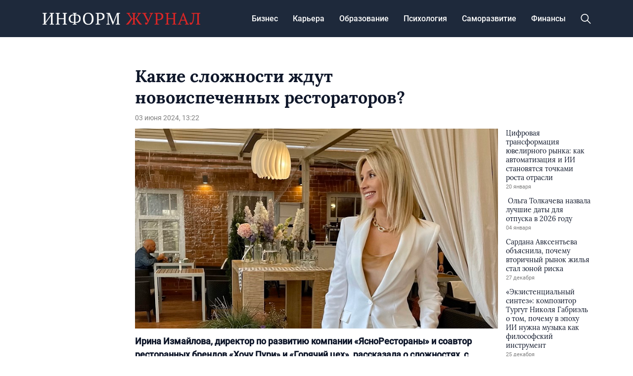

--- FILE ---
content_type: text/html; charset=UTF-8
request_url: https://informjournal.ru/kakie-slozhnosti-zhdut-novoispechennyh-restoratorov/
body_size: 12507
content:
<!doctype html>
<html lang="ru-RU">
<head>
	<meta charset="UTF-8">
	<meta name="viewport" content="width=device-width, initial-scale=1">
	<link rel="profile" href="https://gmpg.org/xfn/11">

	<meta name='robots' content='index, follow, max-image-preview:large, max-snippet:-1, max-video-preview:-1' />
	<style>img:is([sizes="auto" i], [sizes^="auto," i]) { contain-intrinsic-size: 3000px 1500px }</style>
	
	<!-- This site is optimized with the Yoast SEO plugin v24.5 - https://yoast.com/wordpress/plugins/seo/ -->
	<title>Какие сложности ждут новоиспеченных рестораторов? - INFORM JOURNAL</title>
	<link rel="canonical" href="https://informjournal.ru/kakie-slozhnosti-zhdut-novoispechennyh-restoratorov/" />
	<meta property="og:locale" content="ru_RU" />
	<meta property="og:type" content="article" />
	<meta property="og:title" content="Какие сложности ждут новоиспеченных рестораторов? - INFORM JOURNAL" />
	<meta property="og:description" content="Ирина Измайлова, директор по развитию компании «ЯсноРестораны» и соавтор ресторанных брендов «Хочу Пури» и «Горячий цех», рассказала о..." />
	<meta property="og:url" content="https://informjournal.ru/kakie-slozhnosti-zhdut-novoispechennyh-restoratorov/" />
	<meta property="og:site_name" content="INFORM JOURNAL" />
	<meta property="article:published_time" content="2024-06-03T13:22:17+00:00" />
	<meta property="article:modified_time" content="2024-06-03T13:22:21+00:00" />
	<meta property="og:image" content="https://informjournal.ru/wp-content/uploads/2024/06/1-1.jpg" />
	<meta property="og:image:width" content="858" />
	<meta property="og:image:height" content="472" />
	<meta property="og:image:type" content="image/jpeg" />
	<meta name="author" content="red" />
	<meta name="twitter:card" content="summary_large_image" />
	<meta name="twitter:label1" content="Написано автором" />
	<meta name="twitter:data1" content="red" />
	<meta name="twitter:label2" content="Примерное время для чтения" />
	<meta name="twitter:data2" content="3 минуты" />
	<script type="application/ld+json" class="yoast-schema-graph">{"@context":"https://schema.org","@graph":[{"@type":"Article","@id":"https://informjournal.ru/kakie-slozhnosti-zhdut-novoispechennyh-restoratorov/#article","isPartOf":{"@id":"https://informjournal.ru/kakie-slozhnosti-zhdut-novoispechennyh-restoratorov/"},"author":{"name":"red","@id":"https://informjournal.ru/#/schema/person/377763ccd6130587b0eedde71ab810a4"},"headline":"Какие сложности ждут новоиспеченных рестораторов?","datePublished":"2024-06-03T13:22:17+00:00","dateModified":"2024-06-03T13:22:21+00:00","mainEntityOfPage":{"@id":"https://informjournal.ru/kakie-slozhnosti-zhdut-novoispechennyh-restoratorov/"},"wordCount":419,"publisher":{"@id":"https://informjournal.ru/#organization"},"image":{"@id":"https://informjournal.ru/kakie-slozhnosti-zhdut-novoispechennyh-restoratorov/#primaryimage"},"thumbnailUrl":"https://informjournal.ru/wp-content/uploads/2024/06/1-1.jpg","articleSection":["Финансы"],"inLanguage":"ru-RU"},{"@type":"WebPage","@id":"https://informjournal.ru/kakie-slozhnosti-zhdut-novoispechennyh-restoratorov/","url":"https://informjournal.ru/kakie-slozhnosti-zhdut-novoispechennyh-restoratorov/","name":"Какие сложности ждут новоиспеченных рестораторов? - INFORM JOURNAL","isPartOf":{"@id":"https://informjournal.ru/#website"},"primaryImageOfPage":{"@id":"https://informjournal.ru/kakie-slozhnosti-zhdut-novoispechennyh-restoratorov/#primaryimage"},"image":{"@id":"https://informjournal.ru/kakie-slozhnosti-zhdut-novoispechennyh-restoratorov/#primaryimage"},"thumbnailUrl":"https://informjournal.ru/wp-content/uploads/2024/06/1-1.jpg","datePublished":"2024-06-03T13:22:17+00:00","dateModified":"2024-06-03T13:22:21+00:00","breadcrumb":{"@id":"https://informjournal.ru/kakie-slozhnosti-zhdut-novoispechennyh-restoratorov/#breadcrumb"},"inLanguage":"ru-RU","potentialAction":[{"@type":"ReadAction","target":["https://informjournal.ru/kakie-slozhnosti-zhdut-novoispechennyh-restoratorov/"]}]},{"@type":"ImageObject","inLanguage":"ru-RU","@id":"https://informjournal.ru/kakie-slozhnosti-zhdut-novoispechennyh-restoratorov/#primaryimage","url":"https://informjournal.ru/wp-content/uploads/2024/06/1-1.jpg","contentUrl":"https://informjournal.ru/wp-content/uploads/2024/06/1-1.jpg","width":858,"height":472},{"@type":"BreadcrumbList","@id":"https://informjournal.ru/kakie-slozhnosti-zhdut-novoispechennyh-restoratorov/#breadcrumb","itemListElement":[{"@type":"ListItem","position":1,"name":"Главная страница","item":"https://informjournal.ru/"},{"@type":"ListItem","position":2,"name":"Какие сложности ждут новоиспеченных рестораторов?"}]},{"@type":"WebSite","@id":"https://informjournal.ru/#website","url":"https://informjournal.ru/","name":"INFORM JOURNAL","description":"интернет-журнал о работе,карьере и бизнесе","publisher":{"@id":"https://informjournal.ru/#organization"},"potentialAction":[{"@type":"SearchAction","target":{"@type":"EntryPoint","urlTemplate":"https://informjournal.ru/?s={search_term_string}"},"query-input":{"@type":"PropertyValueSpecification","valueRequired":true,"valueName":"search_term_string"}}],"inLanguage":"ru-RU"},{"@type":"Organization","@id":"https://informjournal.ru/#organization","name":"INFORM JOURNAL","url":"https://informjournal.ru/","logo":{"@type":"ImageObject","inLanguage":"ru-RU","@id":"https://informjournal.ru/#/schema/logo/image/","url":"https://informjournal.ru/wp-content/uploads/2023/08/header-logo.png","contentUrl":"https://informjournal.ru/wp-content/uploads/2023/08/header-logo.png","width":479,"height":38,"caption":"INFORM JOURNAL"},"image":{"@id":"https://informjournal.ru/#/schema/logo/image/"}},{"@type":"Person","@id":"https://informjournal.ru/#/schema/person/377763ccd6130587b0eedde71ab810a4","name":"red","image":{"@type":"ImageObject","inLanguage":"ru-RU","@id":"https://informjournal.ru/#/schema/person/image/","url":"https://secure.gravatar.com/avatar/5cc08dc291d5de9d23b9885ed40c2794?s=96&d=mm&r=g","contentUrl":"https://secure.gravatar.com/avatar/5cc08dc291d5de9d23b9885ed40c2794?s=96&d=mm&r=g","caption":"red"},"url":"https://informjournal.ru/author/red/"}]}</script>
	<!-- / Yoast SEO plugin. -->


<link rel="alternate" type="application/rss+xml" title="INFORM JOURNAL &raquo; Лента" href="https://informjournal.ru/feed/" />
<link rel="alternate" type="application/rss+xml" title="INFORM JOURNAL &raquo; Лента комментариев" href="https://informjournal.ru/comments/feed/" />
<script>
window._wpemojiSettings = {"baseUrl":"https:\/\/s.w.org\/images\/core\/emoji\/15.0.3\/72x72\/","ext":".png","svgUrl":"https:\/\/s.w.org\/images\/core\/emoji\/15.0.3\/svg\/","svgExt":".svg","source":{"concatemoji":"https:\/\/informjournal.ru\/wp-includes\/js\/wp-emoji-release.min.js?ver=6.7.2"}};
/*! This file is auto-generated */
!function(i,n){var o,s,e;function c(e){try{var t={supportTests:e,timestamp:(new Date).valueOf()};sessionStorage.setItem(o,JSON.stringify(t))}catch(e){}}function p(e,t,n){e.clearRect(0,0,e.canvas.width,e.canvas.height),e.fillText(t,0,0);var t=new Uint32Array(e.getImageData(0,0,e.canvas.width,e.canvas.height).data),r=(e.clearRect(0,0,e.canvas.width,e.canvas.height),e.fillText(n,0,0),new Uint32Array(e.getImageData(0,0,e.canvas.width,e.canvas.height).data));return t.every(function(e,t){return e===r[t]})}function u(e,t,n){switch(t){case"flag":return n(e,"\ud83c\udff3\ufe0f\u200d\u26a7\ufe0f","\ud83c\udff3\ufe0f\u200b\u26a7\ufe0f")?!1:!n(e,"\ud83c\uddfa\ud83c\uddf3","\ud83c\uddfa\u200b\ud83c\uddf3")&&!n(e,"\ud83c\udff4\udb40\udc67\udb40\udc62\udb40\udc65\udb40\udc6e\udb40\udc67\udb40\udc7f","\ud83c\udff4\u200b\udb40\udc67\u200b\udb40\udc62\u200b\udb40\udc65\u200b\udb40\udc6e\u200b\udb40\udc67\u200b\udb40\udc7f");case"emoji":return!n(e,"\ud83d\udc26\u200d\u2b1b","\ud83d\udc26\u200b\u2b1b")}return!1}function f(e,t,n){var r="undefined"!=typeof WorkerGlobalScope&&self instanceof WorkerGlobalScope?new OffscreenCanvas(300,150):i.createElement("canvas"),a=r.getContext("2d",{willReadFrequently:!0}),o=(a.textBaseline="top",a.font="600 32px Arial",{});return e.forEach(function(e){o[e]=t(a,e,n)}),o}function t(e){var t=i.createElement("script");t.src=e,t.defer=!0,i.head.appendChild(t)}"undefined"!=typeof Promise&&(o="wpEmojiSettingsSupports",s=["flag","emoji"],n.supports={everything:!0,everythingExceptFlag:!0},e=new Promise(function(e){i.addEventListener("DOMContentLoaded",e,{once:!0})}),new Promise(function(t){var n=function(){try{var e=JSON.parse(sessionStorage.getItem(o));if("object"==typeof e&&"number"==typeof e.timestamp&&(new Date).valueOf()<e.timestamp+604800&&"object"==typeof e.supportTests)return e.supportTests}catch(e){}return null}();if(!n){if("undefined"!=typeof Worker&&"undefined"!=typeof OffscreenCanvas&&"undefined"!=typeof URL&&URL.createObjectURL&&"undefined"!=typeof Blob)try{var e="postMessage("+f.toString()+"("+[JSON.stringify(s),u.toString(),p.toString()].join(",")+"));",r=new Blob([e],{type:"text/javascript"}),a=new Worker(URL.createObjectURL(r),{name:"wpTestEmojiSupports"});return void(a.onmessage=function(e){c(n=e.data),a.terminate(),t(n)})}catch(e){}c(n=f(s,u,p))}t(n)}).then(function(e){for(var t in e)n.supports[t]=e[t],n.supports.everything=n.supports.everything&&n.supports[t],"flag"!==t&&(n.supports.everythingExceptFlag=n.supports.everythingExceptFlag&&n.supports[t]);n.supports.everythingExceptFlag=n.supports.everythingExceptFlag&&!n.supports.flag,n.DOMReady=!1,n.readyCallback=function(){n.DOMReady=!0}}).then(function(){return e}).then(function(){var e;n.supports.everything||(n.readyCallback(),(e=n.source||{}).concatemoji?t(e.concatemoji):e.wpemoji&&e.twemoji&&(t(e.twemoji),t(e.wpemoji)))}))}((window,document),window._wpemojiSettings);
</script>
<style id='wp-emoji-styles-inline-css'>

	img.wp-smiley, img.emoji {
		display: inline !important;
		border: none !important;
		box-shadow: none !important;
		height: 1em !important;
		width: 1em !important;
		margin: 0 0.07em !important;
		vertical-align: -0.1em !important;
		background: none !important;
		padding: 0 !important;
	}
</style>
<link rel='stylesheet' id='wp-block-library-css' href='https://informjournal.ru/wp-includes/css/dist/block-library/style.min.css?ver=6.7.2' media='all' />
<style id='classic-theme-styles-inline-css'>
/*! This file is auto-generated */
.wp-block-button__link{color:#fff;background-color:#32373c;border-radius:9999px;box-shadow:none;text-decoration:none;padding:calc(.667em + 2px) calc(1.333em + 2px);font-size:1.125em}.wp-block-file__button{background:#32373c;color:#fff;text-decoration:none}
</style>
<style id='global-styles-inline-css'>
:root{--wp--preset--aspect-ratio--square: 1;--wp--preset--aspect-ratio--4-3: 4/3;--wp--preset--aspect-ratio--3-4: 3/4;--wp--preset--aspect-ratio--3-2: 3/2;--wp--preset--aspect-ratio--2-3: 2/3;--wp--preset--aspect-ratio--16-9: 16/9;--wp--preset--aspect-ratio--9-16: 9/16;--wp--preset--color--black: #000000;--wp--preset--color--cyan-bluish-gray: #abb8c3;--wp--preset--color--white: #ffffff;--wp--preset--color--pale-pink: #f78da7;--wp--preset--color--vivid-red: #cf2e2e;--wp--preset--color--luminous-vivid-orange: #ff6900;--wp--preset--color--luminous-vivid-amber: #fcb900;--wp--preset--color--light-green-cyan: #7bdcb5;--wp--preset--color--vivid-green-cyan: #00d084;--wp--preset--color--pale-cyan-blue: #8ed1fc;--wp--preset--color--vivid-cyan-blue: #0693e3;--wp--preset--color--vivid-purple: #9b51e0;--wp--preset--gradient--vivid-cyan-blue-to-vivid-purple: linear-gradient(135deg,rgba(6,147,227,1) 0%,rgb(155,81,224) 100%);--wp--preset--gradient--light-green-cyan-to-vivid-green-cyan: linear-gradient(135deg,rgb(122,220,180) 0%,rgb(0,208,130) 100%);--wp--preset--gradient--luminous-vivid-amber-to-luminous-vivid-orange: linear-gradient(135deg,rgba(252,185,0,1) 0%,rgba(255,105,0,1) 100%);--wp--preset--gradient--luminous-vivid-orange-to-vivid-red: linear-gradient(135deg,rgba(255,105,0,1) 0%,rgb(207,46,46) 100%);--wp--preset--gradient--very-light-gray-to-cyan-bluish-gray: linear-gradient(135deg,rgb(238,238,238) 0%,rgb(169,184,195) 100%);--wp--preset--gradient--cool-to-warm-spectrum: linear-gradient(135deg,rgb(74,234,220) 0%,rgb(151,120,209) 20%,rgb(207,42,186) 40%,rgb(238,44,130) 60%,rgb(251,105,98) 80%,rgb(254,248,76) 100%);--wp--preset--gradient--blush-light-purple: linear-gradient(135deg,rgb(255,206,236) 0%,rgb(152,150,240) 100%);--wp--preset--gradient--blush-bordeaux: linear-gradient(135deg,rgb(254,205,165) 0%,rgb(254,45,45) 50%,rgb(107,0,62) 100%);--wp--preset--gradient--luminous-dusk: linear-gradient(135deg,rgb(255,203,112) 0%,rgb(199,81,192) 50%,rgb(65,88,208) 100%);--wp--preset--gradient--pale-ocean: linear-gradient(135deg,rgb(255,245,203) 0%,rgb(182,227,212) 50%,rgb(51,167,181) 100%);--wp--preset--gradient--electric-grass: linear-gradient(135deg,rgb(202,248,128) 0%,rgb(113,206,126) 100%);--wp--preset--gradient--midnight: linear-gradient(135deg,rgb(2,3,129) 0%,rgb(40,116,252) 100%);--wp--preset--font-size--small: 13px;--wp--preset--font-size--medium: 20px;--wp--preset--font-size--large: 36px;--wp--preset--font-size--x-large: 42px;--wp--preset--spacing--20: 0.44rem;--wp--preset--spacing--30: 0.67rem;--wp--preset--spacing--40: 1rem;--wp--preset--spacing--50: 1.5rem;--wp--preset--spacing--60: 2.25rem;--wp--preset--spacing--70: 3.38rem;--wp--preset--spacing--80: 5.06rem;--wp--preset--shadow--natural: 6px 6px 9px rgba(0, 0, 0, 0.2);--wp--preset--shadow--deep: 12px 12px 50px rgba(0, 0, 0, 0.4);--wp--preset--shadow--sharp: 6px 6px 0px rgba(0, 0, 0, 0.2);--wp--preset--shadow--outlined: 6px 6px 0px -3px rgba(255, 255, 255, 1), 6px 6px rgba(0, 0, 0, 1);--wp--preset--shadow--crisp: 6px 6px 0px rgba(0, 0, 0, 1);}:where(.is-layout-flex){gap: 0.5em;}:where(.is-layout-grid){gap: 0.5em;}body .is-layout-flex{display: flex;}.is-layout-flex{flex-wrap: wrap;align-items: center;}.is-layout-flex > :is(*, div){margin: 0;}body .is-layout-grid{display: grid;}.is-layout-grid > :is(*, div){margin: 0;}:where(.wp-block-columns.is-layout-flex){gap: 2em;}:where(.wp-block-columns.is-layout-grid){gap: 2em;}:where(.wp-block-post-template.is-layout-flex){gap: 1.25em;}:where(.wp-block-post-template.is-layout-grid){gap: 1.25em;}.has-black-color{color: var(--wp--preset--color--black) !important;}.has-cyan-bluish-gray-color{color: var(--wp--preset--color--cyan-bluish-gray) !important;}.has-white-color{color: var(--wp--preset--color--white) !important;}.has-pale-pink-color{color: var(--wp--preset--color--pale-pink) !important;}.has-vivid-red-color{color: var(--wp--preset--color--vivid-red) !important;}.has-luminous-vivid-orange-color{color: var(--wp--preset--color--luminous-vivid-orange) !important;}.has-luminous-vivid-amber-color{color: var(--wp--preset--color--luminous-vivid-amber) !important;}.has-light-green-cyan-color{color: var(--wp--preset--color--light-green-cyan) !important;}.has-vivid-green-cyan-color{color: var(--wp--preset--color--vivid-green-cyan) !important;}.has-pale-cyan-blue-color{color: var(--wp--preset--color--pale-cyan-blue) !important;}.has-vivid-cyan-blue-color{color: var(--wp--preset--color--vivid-cyan-blue) !important;}.has-vivid-purple-color{color: var(--wp--preset--color--vivid-purple) !important;}.has-black-background-color{background-color: var(--wp--preset--color--black) !important;}.has-cyan-bluish-gray-background-color{background-color: var(--wp--preset--color--cyan-bluish-gray) !important;}.has-white-background-color{background-color: var(--wp--preset--color--white) !important;}.has-pale-pink-background-color{background-color: var(--wp--preset--color--pale-pink) !important;}.has-vivid-red-background-color{background-color: var(--wp--preset--color--vivid-red) !important;}.has-luminous-vivid-orange-background-color{background-color: var(--wp--preset--color--luminous-vivid-orange) !important;}.has-luminous-vivid-amber-background-color{background-color: var(--wp--preset--color--luminous-vivid-amber) !important;}.has-light-green-cyan-background-color{background-color: var(--wp--preset--color--light-green-cyan) !important;}.has-vivid-green-cyan-background-color{background-color: var(--wp--preset--color--vivid-green-cyan) !important;}.has-pale-cyan-blue-background-color{background-color: var(--wp--preset--color--pale-cyan-blue) !important;}.has-vivid-cyan-blue-background-color{background-color: var(--wp--preset--color--vivid-cyan-blue) !important;}.has-vivid-purple-background-color{background-color: var(--wp--preset--color--vivid-purple) !important;}.has-black-border-color{border-color: var(--wp--preset--color--black) !important;}.has-cyan-bluish-gray-border-color{border-color: var(--wp--preset--color--cyan-bluish-gray) !important;}.has-white-border-color{border-color: var(--wp--preset--color--white) !important;}.has-pale-pink-border-color{border-color: var(--wp--preset--color--pale-pink) !important;}.has-vivid-red-border-color{border-color: var(--wp--preset--color--vivid-red) !important;}.has-luminous-vivid-orange-border-color{border-color: var(--wp--preset--color--luminous-vivid-orange) !important;}.has-luminous-vivid-amber-border-color{border-color: var(--wp--preset--color--luminous-vivid-amber) !important;}.has-light-green-cyan-border-color{border-color: var(--wp--preset--color--light-green-cyan) !important;}.has-vivid-green-cyan-border-color{border-color: var(--wp--preset--color--vivid-green-cyan) !important;}.has-pale-cyan-blue-border-color{border-color: var(--wp--preset--color--pale-cyan-blue) !important;}.has-vivid-cyan-blue-border-color{border-color: var(--wp--preset--color--vivid-cyan-blue) !important;}.has-vivid-purple-border-color{border-color: var(--wp--preset--color--vivid-purple) !important;}.has-vivid-cyan-blue-to-vivid-purple-gradient-background{background: var(--wp--preset--gradient--vivid-cyan-blue-to-vivid-purple) !important;}.has-light-green-cyan-to-vivid-green-cyan-gradient-background{background: var(--wp--preset--gradient--light-green-cyan-to-vivid-green-cyan) !important;}.has-luminous-vivid-amber-to-luminous-vivid-orange-gradient-background{background: var(--wp--preset--gradient--luminous-vivid-amber-to-luminous-vivid-orange) !important;}.has-luminous-vivid-orange-to-vivid-red-gradient-background{background: var(--wp--preset--gradient--luminous-vivid-orange-to-vivid-red) !important;}.has-very-light-gray-to-cyan-bluish-gray-gradient-background{background: var(--wp--preset--gradient--very-light-gray-to-cyan-bluish-gray) !important;}.has-cool-to-warm-spectrum-gradient-background{background: var(--wp--preset--gradient--cool-to-warm-spectrum) !important;}.has-blush-light-purple-gradient-background{background: var(--wp--preset--gradient--blush-light-purple) !important;}.has-blush-bordeaux-gradient-background{background: var(--wp--preset--gradient--blush-bordeaux) !important;}.has-luminous-dusk-gradient-background{background: var(--wp--preset--gradient--luminous-dusk) !important;}.has-pale-ocean-gradient-background{background: var(--wp--preset--gradient--pale-ocean) !important;}.has-electric-grass-gradient-background{background: var(--wp--preset--gradient--electric-grass) !important;}.has-midnight-gradient-background{background: var(--wp--preset--gradient--midnight) !important;}.has-small-font-size{font-size: var(--wp--preset--font-size--small) !important;}.has-medium-font-size{font-size: var(--wp--preset--font-size--medium) !important;}.has-large-font-size{font-size: var(--wp--preset--font-size--large) !important;}.has-x-large-font-size{font-size: var(--wp--preset--font-size--x-large) !important;}
:where(.wp-block-post-template.is-layout-flex){gap: 1.25em;}:where(.wp-block-post-template.is-layout-grid){gap: 1.25em;}
:where(.wp-block-columns.is-layout-flex){gap: 2em;}:where(.wp-block-columns.is-layout-grid){gap: 2em;}
:root :where(.wp-block-pullquote){font-size: 1.5em;line-height: 1.6;}
</style>
<link rel='stylesheet' id='informjournal-style-css' href='https://informjournal.ru/wp-content/themes/informjournal/style.css?ver=1.0.0' media='all' />
<link rel='stylesheet' id='boo-grid-4.6-css' href='https://informjournal.ru/wp-content/themes/informjournal/bootstrap-grid.css?ver=1.0.0' media='all' />
<link rel='stylesheet' id='fancybox-css-css' href='https://informjournal.ru/wp-content/themes/informjournal/js/jquery.fancybox.min.css?ver=1.0.0' media='all' />
<script src="https://informjournal.ru/wp-includes/js/jquery/jquery.min.js?ver=3.7.1" id="jquery-core-js"></script>
<script src="https://informjournal.ru/wp-includes/js/jquery/jquery-migrate.min.js?ver=3.4.1" id="jquery-migrate-js"></script>
<link rel="https://api.w.org/" href="https://informjournal.ru/wp-json/" /><link rel="alternate" title="JSON" type="application/json" href="https://informjournal.ru/wp-json/wp/v2/posts/41554" /><link rel="EditURI" type="application/rsd+xml" title="RSD" href="https://informjournal.ru/xmlrpc.php?rsd" />
<meta name="generator" content="WordPress 6.7.2" />
<link rel='shortlink' href='https://informjournal.ru/?p=41554' />
<link rel="alternate" title="oEmbed (JSON)" type="application/json+oembed" href="https://informjournal.ru/wp-json/oembed/1.0/embed?url=https%3A%2F%2Finformjournal.ru%2Fkakie-slozhnosti-zhdut-novoispechennyh-restoratorov%2F" />
<link rel="alternate" title="oEmbed (XML)" type="text/xml+oembed" href="https://informjournal.ru/wp-json/oembed/1.0/embed?url=https%3A%2F%2Finformjournal.ru%2Fkakie-slozhnosti-zhdut-novoispechennyh-restoratorov%2F&#038;format=xml" />
<link rel="icon" href="https://informjournal.ru/wp-content/uploads/2023/07/favicon.png" sizes="32x32" />
<link rel="icon" href="https://informjournal.ru/wp-content/uploads/2023/07/favicon.png" sizes="192x192" />
<link rel="apple-touch-icon" href="https://informjournal.ru/wp-content/uploads/2023/07/favicon.png" />
<meta name="msapplication-TileImage" content="https://informjournal.ru/wp-content/uploads/2023/07/favicon.png" />
</head>

<body class="post-template-default single single-post postid-41554 single-format-standard wp-custom-logo">

	
<div id="page" class="site">

<header class="site-header compensate-for-scrollbar d-flex flex-column">
	<div class="menu_header_wrap">
		<div class="container">
			<div class="d-flex align-items-center justify-content-between">
				<div class="site-branding mr-3">
					<a href="https://informjournal.ru/" class="custom-logo-link" rel="home"><img width="479" height="38" src="https://informjournal.ru/wp-content/uploads/2023/08/header-logo.png" class="custom-logo wp-image-38695" alt="INFORM JOURNAL" decoding="async" /></a>				</div>
				<div class="d-flex align-items-center menu_wrap">
					<div class="menu_inner">
						<div class="d-flex align-items-center">
							<nav>
								<div class="menu-header-container"><ul id="menu-header" class="d-flex"><li id="menu-item-9715" class="menu-item menu-item-type-taxonomy menu-item-object-category menu-item-9715"><a href="https://informjournal.ru/biznes/">Бизнес</a></li>
<li id="menu-item-9716" class="menu-item menu-item-type-taxonomy menu-item-object-category menu-item-9716"><a href="https://informjournal.ru/karera/">Карьера</a></li>
<li id="menu-item-9717" class="menu-item menu-item-type-taxonomy menu-item-object-category menu-item-9717"><a href="https://informjournal.ru/obrazovanie/">Образование</a></li>
<li id="menu-item-9718" class="menu-item menu-item-type-taxonomy menu-item-object-category menu-item-9718"><a href="https://informjournal.ru/psihologiya/">Психология</a></li>
<li id="menu-item-9719" class="menu-item menu-item-type-taxonomy menu-item-object-category menu-item-9719"><a href="https://informjournal.ru/samorazvitie/">Саморазвитие</a></li>
<li id="menu-item-9720" class="menu-item menu-item-type-taxonomy menu-item-object-category current-post-ancestor current-menu-parent current-post-parent menu-item-9720"><a href="https://informjournal.ru/finansy/">Финансы</a></li>
</ul></div>							</nav>
						</div>
					</div>
					<div class="d-flex align-items-center justify-content-end header_search">
						<div class="search_column">
							<div class="d-flex justify-content-end wrap_search h-100">
    <div class="search_panel">
        <form role="search" method="get" id="searchform" class="searchform d-flex" action="https://informjournal.ru/">
                <input type="text" value="" name="s" id="s" placeholder="Найти новость..." required/>
                <label for="searchsubmit" class="s-submit d-flex align-items-center">
                    <svg xmlns="http://www.w3.org/2000/svg" width="22" height="22" viewBox="0 0 22 22" fill="none"><g clip-path="url(#clip0_14_506)"><path d="M7.64839 0.064455C5.74057 0.30508 3.93589 1.19453 2.56518 2.56524C-0.0301296 5.15625 -0.726223 9.08789 0.820652 12.3664C2.09682 15.0777 4.64917 16.9512 7.57534 17.3379C9.74956 17.6215 11.971 17.0629 13.7499 15.7867C13.9605 15.6363 14.1496 15.5117 14.1667 15.5117C14.1839 15.5117 15.6234 16.934 17.3593 18.6656C20.6894 21.9957 20.6937 21.9957 21.0761 22C21.2652 22 21.639 21.8453 21.7507 21.7164C21.8753 21.5746 22 21.2566 22 21.0762C22 20.6938 21.9957 20.6895 18.6656 17.3594C16.9339 15.6234 15.5117 14.1883 15.5117 14.1711C15.5117 14.1539 15.6363 13.9648 15.791 13.7457C16.8566 12.2375 17.398 10.5574 17.4023 8.73555C17.4023 6.38086 16.4999 4.20234 14.8371 2.54805C13.5222 1.2418 11.9066 0.4168 10.0546 0.107424C9.47026 0.00859642 8.25854 -0.012888 7.64839 0.064455ZM9.71089 1.91211C11.6703 2.23008 13.3417 3.28711 14.4031 4.88555C15.1937 6.07578 15.5589 7.26602 15.5632 8.67969C15.5632 9.36289 15.516 9.77539 15.3613 10.3984C14.7554 12.8176 12.8175 14.7555 10.3984 15.3613C9.77534 15.516 9.36284 15.5633 8.67964 15.5633C7.26596 15.559 6.07573 15.1938 4.8855 14.4031C2.99057 13.1441 1.8476 11.0086 1.8476 8.70977C1.8476 7.5582 2.08393 6.58711 2.62104 5.54727C3.48901 3.86719 5.03589 2.6168 6.89643 2.07969C7.68276 1.85625 8.89878 1.78321 9.71089 1.91211Z" /></g><defs><clipPath id="clip0_14_506"><rect width="22" height="22"/></clipPath></defs></svg>
                    <input type="submit" id="searchsubmit" value="" />
                </label>
        </form>
    </div>
    <div class="s-icon d-flex">
        <svg class="loop-icon" xmlns="http://www.w3.org/2000/svg" width="22" height="22" viewBox="0 0 22 22" fill="none"><g clip-path="url(#clip0_14_506)"><path d="M7.64839 0.064455C5.74057 0.30508 3.93589 1.19453 2.56518 2.56524C-0.0301296 5.15625 -0.726223 9.08789 0.820652 12.3664C2.09682 15.0777 4.64917 16.9512 7.57534 17.3379C9.74956 17.6215 11.971 17.0629 13.7499 15.7867C13.9605 15.6363 14.1496 15.5117 14.1667 15.5117C14.1839 15.5117 15.6234 16.934 17.3593 18.6656C20.6894 21.9957 20.6937 21.9957 21.0761 22C21.2652 22 21.639 21.8453 21.7507 21.7164C21.8753 21.5746 22 21.2566 22 21.0762C22 20.6938 21.9957 20.6895 18.6656 17.3594C16.9339 15.6234 15.5117 14.1883 15.5117 14.1711C15.5117 14.1539 15.6363 13.9648 15.791 13.7457C16.8566 12.2375 17.398 10.5574 17.4023 8.73555C17.4023 6.38086 16.4999 4.20234 14.8371 2.54805C13.5222 1.2418 11.9066 0.4168 10.0546 0.107424C9.47026 0.00859642 8.25854 -0.012888 7.64839 0.064455ZM9.71089 1.91211C11.6703 2.23008 13.3417 3.28711 14.4031 4.88555C15.1937 6.07578 15.5589 7.26602 15.5632 8.67969C15.5632 9.36289 15.516 9.77539 15.3613 10.3984C14.7554 12.8176 12.8175 14.7555 10.3984 15.3613C9.77534 15.516 9.36284 15.5633 8.67964 15.5633C7.26596 15.559 6.07573 15.1938 4.8855 14.4031C2.99057 13.1441 1.8476 11.0086 1.8476 8.70977C1.8476 7.5582 2.08393 6.58711 2.62104 5.54727C3.48901 3.86719 5.03589 2.6168 6.89643 2.07969C7.68276 1.85625 8.89878 1.78321 9.71089 1.91211Z" /></g><defs><clipPath id="clip0_14_506"><rect width="22" height="22"/></clipPath></defs></svg>
        <svg data-win="gl0ry_to_ukra1ne" class="loop-icon_close" width="20" height="19" viewBox="0 0 20 19" fill="none" xmlns="http://www.w3.org/2000/svg"><path fill-rule="evenodd" clip-rule="evenodd" d="M2.73529 0.79769C2.33837 0.400768 1.69483 0.400768 1.29791 0.797691C0.900988 1.19461 0.900988 1.83815 1.29791 2.23507L8.56286 9.50002L1.29796 16.7649C0.90104 17.1618 0.90104 17.8054 1.29796 18.2023C1.69488 18.5992 2.33842 18.5992 2.73534 18.2023L10.0002 10.9374L17.2651 18.2023C17.6621 18.5992 18.3056 18.5992 18.7025 18.2023C19.0994 17.8054 19.0994 17.1618 18.7025 16.7649L11.4376 9.50002L18.7026 2.23507C19.0995 1.83815 19.0995 1.19461 18.7026 0.797691C18.3057 0.400768 17.6621 0.400768 17.2652 0.79769L10.0002 8.06264L2.73529 0.79769Z"/></svg>
    </div>
</div>						</div>
						<div class="d-md-none d-block ml-3">
							<div class="burger"><span></span></div>
						</div>
					</div>
				</div>
			</div>
		</div>
	</div>
</header>

<main>
	<div class="container">
		<article class="single_post">
			<div class="row mx-n2">
				<div class="col-xl-2 col-lg-3 px-2 d-xl-block d-none"></div>
				<div class="col-xl-6 col-lg-9 px-2">
											<h1>Какие сложности ждут новоиспеченных рестораторов?</h1>						<div class="single-meta">
							<div class="date_post">
								03 июня 2024, 13:22							</div>
						</div>
									</div>
				<div class="col-xl-2 col-lg-3 px-2 d-lg-block d-none"></div>
			</div>
			<div class="row mx-n2">
				<div class="col-xl-2 col-lg-3 px-2 d-xl-block d-none"></div>
									<div class="col-xl-8 col-lg-9 px-2">
						
						<div class="mb-2">
							<img width="858" height="472" src="https://informjournal.ru/wp-content/uploads/2024/06/1-1.jpg" class="attachment-large size-large wp-image-41555 wp-post-image" alt="" decoding="async" fetchpriority="high" />						</div>
						<div class="content_acticle">
							
<p><strong>Ирина Измайлова, директор по развитию компании «ЯсноРестораны» и соавтор ресторанных брендов «Хочу Пури» и «Горячий цех», рассказала о сложностях, с которыми столкнутся новички в ресторанном бизнесе.&nbsp;</strong></p>



<p>Рост ресторанной отрасли происходит ежегодно, потому что питание вне дома становится абсолютной нормой для аудитории каждого сегмента. У людей все меньше времени на готовку, они хотят прийти в красивое место, вкусно и, может быть, быстро поесть. Ресторанный бизнес сейчас – увлекательный и перспективный сегмент, который требует страсти к гастрономии и профессиональных навыков управления, маркетинга, финансов и обслуживания. Однако, как и в любой другой отрасли, в ресторанном бизнесе есть свои сложности.</p>



<figure class="wp-block-image size-full"><img decoding="async" width="955" height="489" src="https://informjournal.ru/wp-content/uploads/2024/06/img_9196.jpg" alt="" class="wp-image-41556"/></figure>



<p><strong>Конкуренция</strong></p>



<p>Рынок ресторанных услуг будет все более насыщенным, что создаст дополнительные трудности для новых игроков. Важно разработать уникальное конкурентное преимущество и стратегию продвижения, чтобы выделиться среди других заведений. Но в то же время конкуренция — это интересно. Конкурируя, ресторатор постоянно находится в поиске каких-то решений для усовершенствования своего бизнеса.&nbsp;</p>



<p>«У нас в России нет хорошего образования для ресторанной отрасли. И, например, мы создали свой корпоративный университет, с собственной программой обучения. У нас свой бизнес-ритм, свои тесты и авторская методика обучения наших топ-менеджеров», &#8211; делится Ирина Измайлова.&nbsp;</p>



<p><strong>Издержки и цены</strong></p>



<p>Стоимость продуктов, аренды помещения, зарплаты сотрудников – все эти издержки могут существенно влиять на прибыльность бизнеса. Новым рестораторам важно тщательно продумать бизнес-модель, чтобы учесть все расходы и избежать финансовых затруднений. Отличный вариант для старта — покупка франшизы. Таким образом, все риски будут сведены к минимуму, так как, по сути, вы приобретаете готовый бизнес. Вы платите за право использования бренда, который уже имеет репутацию на рынке, налаженный рабочий процесс, помощь при открытии и сопровождение после.&nbsp;</p>



<p><strong>Персонал</strong></p>



<p>Найти и удержать квалифицированных сотрудников – одна из главных задач ресторатора. Кадровый кризис и повышенная конкуренция на рынке труда могут затруднить поиск профессионалов. «Рекомендуется инвестировать в обучение и мотивацию персонала, чтобы создать команду, готовую к достижению общих целей, как это сделали мы, создав собственную бизнес-академию», &#8211; советует Ирина Измайлова.</p>



<p><strong>Технологии и онлайн-присутствие</strong></p>



<p>Ключевой фактор успеха сейчас — онлайн-присутствие. Новичкам следует уделить внимание разработке автоматизированных процессов контроля, работе в социальных сетях, внедрить технологии для улучшения сервиса и управления бизнесом. Не стоит пренебрегать этими процессами.&nbsp;</p>



<p><strong>Сезонность и изменчивость рынка</strong></p>



<p>Ресторанный бизнес сильно зависит от сезонных колебаний спроса, праздников и других факторов. Новым предпринимателям стоит быть готовыми к нестабильности и иметь запасные планы для управления финансами в различных ситуациях.</p>



<p>Ресторанный бизнес — интересное и перспективное направление деятельности.&nbsp; Оно требует страсти к кулинарии и умение эффективно управлять бизнес-процессами. Несмотря на сложности, с которыми сталкиваются новички в этой отрасли, с правильным подходом, трудолюбием и профессиональным ростом, можно стать успешным ресторатором.</p>
						</div>
						<script src="https://yastatic.net/share2/share.js"></script>
						<div class="ya-share2" data-curtain data-services="vkontakte,odnoklassniki,telegram,twitter,viber,whatsapp"></div>
					</div>
				
				<div class="col-xl-2 col-lg-3 px-2 d-lg-block d-none">
					

	
	<div class="side_bar">
					<ul>
			    					<li>
						<a href="https://informjournal.ru/czifrovaya-transformacziya-yuvelirnogo-rynka-kak-avtomatizacziya-i-ii-stanovyatsya-tochkami-rosta-otrasli/" class="side_bar_news d-block">
							Цифровая трансформация ювелирного рынка: как автоматизация и ИИ становятся точками роста отрасли						</a>
						<span class="d-block date_news">20 января</span>
					</li>
									<li>
						<a href="https://informjournal.ru/olga-tolkacheva-nazvala-luchshie-daty-dlya-otpuska-v-2026-godu/" class="side_bar_news d-block">
							 Ольга Толкачева назвала лучшие даты для отпуска в 2026 году						</a>
						<span class="d-block date_news">04 января</span>
					</li>
									<li>
						<a href="https://informjournal.ru/sardana-avksenteva-obyasnila-pochemu-vtorichnyj-rynok-zhilya-stal-zonoj-riska/" class="side_bar_news d-block">
							Сардана Авксентьева объяснила, почему вторичный рынок жилья стал зоной риска						</a>
						<span class="d-block date_news">27 декабря</span>
					</li>
									<li>
						<a href="https://informjournal.ru/ekzistenczialnyj-sintez-kompozitor-turgut-nikolya-gabriel-o-tom-pochemu-v-epohu-ii-nuzhna-muzyka-kak-filosofskij-instrument/" class="side_bar_news d-block">
							«Экзистенциальный синтез»: композитор Тургут Николя Габриэль о том, почему в эпоху ИИ нужна музыка как философский инструмент						</a>
						<span class="d-block date_news">25 декабря</span>
					</li>
									<li>
						<a href="https://informjournal.ru/kakih-sotrudnikov-stoit-sohranyat-v-2026-godu/" class="side_bar_news d-block">
							Каких сотрудников стоит сохранять в 2026 году?						</a>
						<span class="d-block date_news">15 декабря</span>
					</li>
									<li>
						<a href="https://informjournal.ru/u-menya-nichego-ne-ostalos-krome-detej-beremennaya-elizaveta-fedorenko-o-brachnom-kontrakte-abyuze-i-sudebnyh-razbiratelstvah/" class="side_bar_news d-block">
							«У меня ничего не осталось, кроме детей»: беременная Елизавета Федоренко о брачном контракте, абьюзе и судебных разбирательствах						</a>
						<span class="d-block date_news">27 сентября</span>
					</li>
									<li>
						<a href="https://informjournal.ru/gennadij-kuzmin-poluchil-premiyu-luchshij-advokat-2025-na-czeremonii-zhurnala-fb-lyudi-goda/" class="side_bar_news d-block">
							Геннадий Кузьмин получил премию «Лучший адвокат 2025» на церемонии журнала FB «ЛЮДИ ГОДА»						</a>
						<span class="d-block date_news">27 сентября</span>
					</li>
									<li>
						<a href="https://informjournal.ru/alcor-scientific-transformiruet-analiz-soe-stabilnost-obrazcza-krovi-uvelichena-s-4-do-28-chasov/" class="side_bar_news d-block">
							ALCOR Scientific трансформирует анализ СОЭ — стабильность образца крови увеличена с 4 до 28 часов 						</a>
						<span class="d-block date_news">18 сентября</span>
					</li>
									<li>
						<a href="https://informjournal.ru/yurist-anastasiya-garder-rasskazala-kak-delit-imushhestvo-pri-razvode/" class="side_bar_news d-block">
							Юрист Анастасия Гардер рассказала, как делить имущество при разводе						</a>
						<span class="d-block date_news">29 августа</span>
					</li>
									<li>
						<a href="https://informjournal.ru/gotova-li-rossiya-k-czifrovomu-rublyu-mnenie-bankovskogo-eksperta-yulii-kavorinoj/" class="side_bar_news d-block">
							Готова ли Россия к цифровому рублю: мнение банковского эксперта Юлии Кавориной						</a>
						<span class="d-block date_news">21 августа</span>
					</li>
							</ul>
					</div>
				</div>
			</div>
		</article>
			<div class="other_posts">
        
                	<div class="other_posts_title"><span>Еще новости</span></div>
        	<div class="last_other_news">
	            			    	<div>

<a href="https://informjournal.ru/kompaniya-borisa-usherovicha-uspeshno-zavershila-stroitelstvo-novogo-zh-d-mosta-v-zabajkale/" class="news_item d-flex flex-column">
    <div class="thumbnail_news_link">
        <div class="thumbnail_news">
                            <img src="https://informjournal.ru/wp-content/themes/informjournal/img/no-img.jpg">
                    </div>
    </div>
    <div class="title_wrap">
        <div class="title_news">
            Компания Бориса Ушеровича успешно завершила строительство нового ж/д моста в Забайкалье        </div>
        <div class="date_news">17 ноября</div>
    </div>
</a>
</div>
			    			    	<div>

<a href="https://informjournal.ru/boris-usherovich-rasskazal-o-hode-stroitelstva-novoj-razvyazki-na-stanczii-tynda/" class="news_item d-flex flex-column">
    <div class="thumbnail_news_link">
        <div class="thumbnail_news">
                            <img src="https://informjournal.ru/wp-content/themes/informjournal/img/no-img.jpg">
                    </div>
    </div>
    <div class="title_wrap">
        <div class="title_news">
            Борис Ушерович рассказал о ходе строительства новой развязки на станции Тында        </div>
        <div class="date_news">20 января</div>
    </div>
</a>
</div>
			    			    	<div>

<a href="https://informjournal.ru/boris-usherovich-oczenil-znachimost-novogo-mostovogo-perehoda-cherez-r-zeya/" class="news_item d-flex flex-column">
    <div class="thumbnail_news_link">
        <div class="thumbnail_news">
                            <img src="https://informjournal.ru/wp-content/themes/informjournal/img/no-img.jpg">
                    </div>
    </div>
    <div class="title_wrap">
        <div class="title_news">
            Борис Ушерович оценил значимость нового мостового перехода через р. Зея        </div>
        <div class="date_news">04 апреля</div>
    </div>
</a>
</div>
			    			    	<div>

<a href="https://informjournal.ru/ne-vse-tak-slozhno-postuplenie-za-rubezh-s-unipage/" class="news_item d-flex flex-column">
    <div class="thumbnail_news_link">
        <div class="thumbnail_news">
            <img width="500" height="366" src="https://informjournal.ru/wp-content/uploads/2023/11/1700475885_20231027093147-863656.jpg" class="attachment-large size-large wp-image-39283 wp-post-image" alt="" decoding="async" loading="lazy" />        </div>
    </div>
    <div class="title_wrap">
        <div class="title_news">
            Не все так сложно: поступление за рубеж с UniPage        </div>
        <div class="date_news">29 июля</div>
    </div>
</a>
</div>
			    			    	<div>

<a href="https://informjournal.ru/kto-takoj-stomatolog-gigienist-chem-on-zanimaetsya-chto-lechit-i-kogda-k-nemu-obrashhayutsya/" class="news_item d-flex flex-column">
    <div class="thumbnail_news_link">
        <div class="thumbnail_news">
                            <img src="https://informjournal.ru/wp-content/themes/informjournal/img/no-img.jpg">
                    </div>
    </div>
    <div class="title_wrap">
        <div class="title_news">
            Кто такой стоматолог-гигиенист, чем он занимается, что лечит и когда к нему обращаются?        </div>
        <div class="date_news">29 июля</div>
    </div>
</a>
</div>
			                </div>
                        </div>
	</div>
</main>


	<footer id="colophon" class="site-footer">
		<div class="container">
			<div class="d-flex flex-md-nowrap flex-wrap justify-content-between align-items-center">
				<div class="footer-logo">
					<div class="site-branding">
						<img src="https://informjournal.ru/wp-content/uploads/2023/08/footer-logo.png" class="custom-logo">
					</div>
					<p class="mb-0 mt-2">© 2026. Все права защищены</p>
				</div>
				<nav class="mt-md-0 mt-3">
					<div class="menu-footer-container"><ul id="menu-footer" class="footer_menu d-md-flex d-none flex-wrap justify-content-md-end justify-content-center"><li id="menu-item-38698" class="menu-item menu-item-type-taxonomy menu-item-object-category menu-item-38698"><a href="https://informjournal.ru/biznes/">Бизнес</a></li>
<li id="menu-item-38699" class="menu-item menu-item-type-taxonomy menu-item-object-category menu-item-38699"><a href="https://informjournal.ru/karera/">Карьера</a></li>
<li id="menu-item-38700" class="menu-item menu-item-type-taxonomy menu-item-object-category menu-item-38700"><a href="https://informjournal.ru/obrazovanie/">Образование</a></li>
<li id="menu-item-38701" class="menu-item menu-item-type-taxonomy menu-item-object-category menu-item-38701"><a href="https://informjournal.ru/psihologiya/">Психология</a></li>
<li id="menu-item-38702" class="menu-item menu-item-type-taxonomy menu-item-object-category menu-item-38702"><a href="https://informjournal.ru/samorazvitie/">Саморазвитие</a></li>
<li id="menu-item-38703" class="menu-item menu-item-type-taxonomy menu-item-object-category current-post-ancestor current-menu-parent current-post-parent menu-item-38703"><a href="https://informjournal.ru/finansy/">Финансы</a></li>
<li id="menu-item-38706" class="menu-item menu-item-type-post_type menu-item-object-page menu-item-38706"><a href="https://informjournal.ru/kontakty/">Контакты</a></li>
</ul></div>					<div class="menu-footer-container"><ul id="menu-footer-1" class="footer_menu d-md-none d-flex flex-wrap justify-content-md-end justify-content-center"><li class="menu-item menu-item-type-taxonomy menu-item-object-category menu-item-38698"><a href="https://informjournal.ru/biznes/">Бизнес</a></li>
<li class="menu-item menu-item-type-taxonomy menu-item-object-category menu-item-38699"><a href="https://informjournal.ru/karera/">Карьера</a></li>
<li class="menu-item menu-item-type-taxonomy menu-item-object-category menu-item-38700"><a href="https://informjournal.ru/obrazovanie/">Образование</a></li>
<li class="menu-item menu-item-type-taxonomy menu-item-object-category menu-item-38701"><a href="https://informjournal.ru/psihologiya/">Психология</a></li>
<li class="menu-item menu-item-type-taxonomy menu-item-object-category menu-item-38702"><a href="https://informjournal.ru/samorazvitie/">Саморазвитие</a></li>
<li class="menu-item menu-item-type-taxonomy menu-item-object-category current-post-ancestor current-menu-parent current-post-parent menu-item-38703"><a href="https://informjournal.ru/finansy/">Финансы</a></li>
<li class="menu-item menu-item-type-post_type menu-item-object-page menu-item-38706"><a href="https://informjournal.ru/kontakty/">Контакты</a></li>
</ul></div>				</nav>
				
			</div>
		</div>
	</footer>



</div>

<script src="https://informjournal.ru/wp-content/themes/informjournal/js/jquery.fancybox.min.js?ver=1.0.0" id="fancybox-js-js"></script>
<script src="https://informjournal.ru/wp-content/themes/informjournal/js/ajax_loadmore.js?ver=1.0.0" id="ajax_loadmore-js-js"></script>
<script src="https://informjournal.ru/wp-content/themes/informjournal/js/custom.js?ver=1.0.0" id="custom-js-js"></script>

</body>
</html>


--- FILE ---
content_type: text/css
request_url: https://informjournal.ru/wp-content/themes/informjournal/style.css?ver=1.0.0
body_size: 9810
content:
/*!
Theme Name: informjournal
Theme URI: http://underscores.me/
Author: WP dev.
Author URI: http://underscores.me/
Description: Glory to Ukraine
Version: 1.0.0
Tested up to: 5.4
Requires PHP: 5.6
License: GNU General Public License v2 or later
License URI: LICENSE
Text Domain: informjournal
Tags: custom-background, custom-logo, custom-menu, featured-images, threaded-comments, translation-ready

Normalizing styles have been helped along thanks to the fine work of
Nicolas Gallagher and Jonathan Neal https://necolas.github.io/normalize.css/
*/


@font-face {
    font-family: 'Lora';
    src: local('Lora Bold'), local('Lora-Bold'),
        url('./fonts/Lora-Bold.woff2') format('woff2'),
        url('./fonts/Lora-Bold.woff') format('woff');
    font-weight: bold;
    font-style: normal;
}


@font-face {
    font-family: 'Lora';
    src: local('Lora Regular'), local('Lora-Regular'),
        url('./fonts/Lora-Regular.woff2') format('woff2'),
        url('./fonts/Lora-Regular.woff') format('woff');
    font-weight: normal;
    font-style: normal;
}

@font-face {
    font-family: 'Roboto';
    src: local('Roboto'), local('Roboto-Regular'),
        url('./fonts/Roboto-Regular.woff2') format('woff2'),
        url('./fonts/Roboto-Regular.woff') format('woff');
    font-weight: normal;
    font-style: normal;
}


@font-face {
    font-family: 'Roboto';
    src: local('Roboto Medium'), local('Roboto-Medium'),
        url('./fonts/Roboto-Medium.woff2') format('woff2'),
        url('./fonts/Roboto-Medium.woff') format('woff');
    font-weight: 500;
    font-style: normal;
}




:root{
	--primary: #DC2626;
	--bg: #fff;
	--black: #0F172A;
	--burger-color: #fff;
}

* {
    -webkit-overflow-scrolling: touch;
}


html {
	line-height: 1.15;
	-webkit-text-size-adjust: 100%;
}

/* Sections
	 ========================================================================== */

/**
 * Remove the margin in all browsers.
 */
body {
	margin: 0;
}

/**
 * Render the `main` element consistently in IE.
 */
main {
	display: block;
}


/* Grouping content
	 ========================================================================== */

/**
 * 1. Add the correct box sizing in Firefox.
 * 2. Show the overflow in Edge and IE.
 */
hr {
	-webkit-box-sizing: content-box;
	        box-sizing: content-box;
	height: 0;
	overflow: visible;
}
table {
  border-collapse: collapse;
}
tr, td{
	padding: 10px;
	border: 1px solid #ddd;
}
blockquote.wp-block-quote {
    padding: 10px;
    border-left: 4px solid #ddd;
    margin: 20px 0;
    background: #eee;
}
blockquote.wp-block-quote p {
    padding: 10px;
    margin: 0;
}
/**
 * 1. Correct the inheritance and scaling of font size in all browsers.
 * 2. Correct the odd `em` font sizing in all browsers.
 */
pre {
	font-family: monospace, monospace;
	font-size: 1em;
}

/* Text-level semantics
	 ========================================================================== */

/**
 * Remove the gray background on active links in IE 10.
 */
a {
	background-color: transparent;
}

/**
 * 1. Remove the bottom border in Chrome 57-
 * 2. Add the correct text decoration in Chrome, Edge, IE, Opera, and Safari.
 */
abbr[title] {
	border-bottom: none;
	text-decoration: underline;
	-webkit-text-decoration: underline dotted;
	        text-decoration: underline dotted;
}

/**
 * Add the correct font weight in Chrome, Edge, and Safari.
 */
b,
strong {
	font-weight: bolder;
}

/**
 * 1. Correct the inheritance and scaling of font size in all browsers.
 * 2. Correct the odd `em` font sizing in all browsers.
 */
code,
kbd,
samp {
	font-family: monospace, monospace;
	font-size: 1em;
}

/**
 * Add the correct font size in all browsers.
 */
small {
	font-size: 80%;
}

/**
 * Prevent `sub` and `sup` elements from affecting the line height in
 * all browsers.
 */
sub,
sup {
	font-size: 75%;
	line-height: 0;
	position: relative;
	vertical-align: baseline;
}

sub {
	bottom: -0.25em;
}

sup {
	top: -0.5em;
}

/* Embedded content
	 ========================================================================== */

/**
 * Remove the border on images inside links in IE 10.
 */
img {
	border-style: none;
}

/* Forms
	 ========================================================================== */

/**
 * 1. Change the font styles in all browsers.
 * 2. Remove the margin in Firefox and Safari.
 */
button,
input,
optgroup,
select,
textarea {
	font-family: inherit;
	font-size: 100%;
	line-height: 1.15;
	margin: 0;
}

/**
 * Show the overflow in IE.
 * 1. Show the overflow in Edge.
 */
button,
input {
	overflow: visible;
}

/**
 * Remove the inheritance of text transform in Edge, Firefox, and IE.
 * 1. Remove the inheritance of text transform in Firefox.
 */
button,
select {
	text-transform: none;
}

/**
 * Correct the inability to style clickable types in iOS and Safari.
 */
button,
[type="button"],
[type="reset"],
[type="submit"] {
	-webkit-appearance: button;
}

/**
 * Remove the inner border and padding in Firefox.
 */
button::-moz-focus-inner,
[type="button"]::-moz-focus-inner,
[type="reset"]::-moz-focus-inner,
[type="submit"]::-moz-focus-inner {
	border-style: none;
	padding: 0;
}

/**
 * Restore the focus styles unset by the previous rule.
 */
button:-moz-focusring,
[type="button"]:-moz-focusring,
[type="reset"]:-moz-focusring,
[type="submit"]:-moz-focusring {
	outline: 1px dotted ButtonText;
}

/**
 * Correct the padding in Firefox.
 */
fieldset {
	padding: 0.35em 0.75em 0.625em;
}

/**
 * 1. Correct the text wrapping in Edge and IE.
 * 2. Correct the color inheritance from `fieldset` elements in IE.
 * 3. Remove the padding so developers are not caught out when they zero out
 *		`fieldset` elements in all browsers.
 */
legend {
	-webkit-box-sizing: border-box;
	        box-sizing: border-box;
	color: inherit;
	display: table;
	max-width: 100%;
	padding: 0;
	white-space: normal;
}

/**
 * Add the correct vertical alignment in Chrome, Firefox, and Opera.
 */
progress {
	vertical-align: baseline;
}

/**
 * Remove the default vertical scrollbar in IE 10+.
 */
textarea {
	overflow: auto;
}

/**
 * 1. Add the correct box sizing in IE 10.
 * 2. Remove the padding in IE 10.
 */
[type="checkbox"],
[type="radio"] {
	-webkit-box-sizing: border-box;
	        box-sizing: border-box;
	padding: 0;
}

/**
 * Correct the cursor style of increment and decrement buttons in Chrome.
 */
[type="number"]::-webkit-inner-spin-button,
[type="number"]::-webkit-outer-spin-button {
	height: auto;
}

/**
 * 1. Correct the odd appearance in Chrome and Safari.
 * 2. Correct the outline style in Safari.
 */
[type="search"] {
	-webkit-appearance: textfield;
	outline-offset: -2px;
}

/**
 * Remove the inner padding in Chrome and Safari on macOS.
 */
[type="search"]::-webkit-search-decoration {
	-webkit-appearance: none;
}

/**
 * 1. Correct the inability to style clickable types in iOS and Safari.
 * 2. Change font properties to `inherit` in Safari.
 */
::-webkit-file-upload-button {
	-webkit-appearance: button;
	font: inherit;
}

/* Interactive
	 ========================================================================== */

/*
 * Add the correct display in Edge, IE 10+, and Firefox.
 */
details {
	display: block;
}

/*
 * Add the correct display in all browsers.
 */
summary {
	display: list-item;
}

/* Misc
	 ========================================================================== */

/**
 * Add the correct display in IE 10+.
 */
template {
	display: none;
}

/**
 * Add the correct display in IE 10.
 */
[hidden] {
	display: none;
}

/* Box sizing
--------------------------------------------- */

/* Inherit box-sizing to more easily change it's value on a component level.
@link http://css-tricks.com/inheriting-box-sizing-probably-slightly-better-best-practice/ */
*,
*::before,
*::after {
	-webkit-box-sizing: inherit;
	        box-sizing: inherit;
}

html {
	-webkit-box-sizing: border-box;
	        box-sizing: border-box;
}

/*--------------------------------------------------------------
# Base
--------------------------------------------------------------*/

/* Typography
--------------------------------------------- */
body,
button,
input,
select,
optgroup,
textarea {
	color: var(--black);
	font-family: 'Roboto';
	font-size: 18px;
	font-weight: normal;
	line-height: normal;
}

h1,
h2,
h3,
h4,
h5,
h6 {
	clear: both;
	line-height: normal;
	margin: 0 0 20px 0;
	font-weight: 700;
	color: var(--black);
	font-family: 'Lora';
}

p {
	margin: 0 0 20px 0;
}

dfn,
cite,
em,
i {
	font-style: italic;
}

blockquote {
	margin: 0 1.5em;
}

address {
	margin: 0 0 1.5em;
}

pre {
	background: #eee;
	font-family: "Courier 10 Pitch", courier, monospace;
	line-height: 1.6;
	margin-bottom: 1.6em;
	max-width: 100%;
	overflow: auto;
	padding: 1.6em;
}

code,
kbd,
tt,
var {
	font-family: monaco, consolas, "Andale Mono", "DejaVu Sans Mono", monospace;
}

abbr,
acronym {
	border-bottom: 1px dotted #666;
	cursor: help;
}

mark,
ins {
	background: #fff9c0;
	text-decoration: none;
}

big {
	font-size: 125%;
}

/* Elements
--------------------------------------------- */
body {
	background: var(--bg);
}

hr {
	background-color: #E2E2E2;;
	border: 0;
	height: 1px;
	margin: 30px 0;
}

ul,
ol {
	margin: 0 0 1.5em 0;
}

ul {
	list-style: disc;
}

ol {
	list-style: decimal;
}

li > ul,
li > ol {
	margin-bottom: 0;
	margin-left: 1.5em;
}

dt {
	font-weight: 700;
}

dd {
	margin: 0 1.5em 1.5em;
}

/* Make sure embeds and iframes fit their containers. */
embed,
iframe,
object {
	max-width: 100%;
}

img {
	height: auto;
	max-width: 100%;
}

figure {
	margin: 1em 0;
}

table {
	margin: 0 0 1.5em;
	width: 100%;
}

/* Links
--------------------------------------------- */
a {
	color: var(--primary);
	text-decoration: none;
}


a:hover {
	color: var(--primary);
}

a:hover,
a:active {
	outline: 0;
}

/* Forms
--------------------------------------------- */

input[type="button"] {
	-webkit-appearance: none;
	-moz-appearance: none;
	appearance: none;
}



select {
	border: 1px solid #ccc;
}

textarea {
	width: 100%;
}

/*--------------------------------------------------------------
# Layouts
--------------------------------------------------------------*/

/*--------------------------------------------------------------
# Components
--------------------------------------------------------------*/


.comment-navigation .nav-links,
.posts-navigation .nav-links,
.post-navigation .nav-links {
	display: -webkit-box;
	display: -ms-flexbox;
	display: -webkit-flex;
	display: flex;
}

.comment-navigation .nav-previous,
.posts-navigation .nav-previous,
.post-navigation .nav-previous {
	-webkit-box-flex: 1;
	    -ms-flex: 1 0 50%;
	        -webkit-flex: 1 0 50%;
	        flex: 1 0 50%;
}

.comment-navigation .nav-next,
.posts-navigation .nav-next,
.post-navigation .nav-next {
	text-align: end;
	-webkit-box-flex: 1;
	    -ms-flex: 1 0 50%;
	        -webkit-flex: 1 0 50%;
	        flex: 1 0 50%;
}

/* Posts and pages
--------------------------------------------- */
.sticky {
	display: block;
}


.updated:not(.published) {
	display: none;
}

.page-content,
.entry-content,
.entry-summary {
	margin: 1.5em 0 0;
}

.page-links {
	clear: both;
	margin: 0 0 1.5em;
}

/* Comments
--------------------------------------------- */
.comment-content a {
	word-wrap: break-word;
}

.bypostauthor {
	display: block;
}

/* Widgets
--------------------------------------------- */
.widget {
	margin: 0 0 1.5em;
}

.widget select {
	max-width: 100%;
}

/* Media
--------------------------------------------- */
.page-content .wp-smiley,
.entry-content .wp-smiley,
.comment-content .wp-smiley {
	border: none;
	margin-bottom: 0;
	margin-top: 0;
	padding: 0;
}

/* Make sure logo link wraps around logo image. */
.custom-logo-link {
	display: inline-block;
}

/* Captions
--------------------------------------------- */
.wp-caption {
	margin-bottom: 1.5em;
	max-width: 100%;
}

.wp-caption img[class*="wp-image-"] {
	display: block;
	margin-left: auto;
	margin-right: auto;
}

.wp-caption .wp-caption-text {
	margin: 0.8075em 0;
}

.wp-caption-text {
	text-align: center;
}

/* Galleries
--------------------------------------------- */
.gallery {
	margin-bottom: 1.5em;
	display: -ms-grid;
	display: grid;
	grid-gap: 1.5em;
}

.gallery-item {
	display: inline-block;
	text-align: center;
	width: 100%;
}

.gallery-columns-2 {
	-ms-grid-columns: (1fr)[2];
	grid-template-columns: repeat(2, 1fr);
}

.gallery-columns-3 {
	-ms-grid-columns: (1fr)[3];
	grid-template-columns: repeat(3, 1fr);
}

.gallery-columns-4 {
	-ms-grid-columns: (1fr)[4];
	grid-template-columns: repeat(4, 1fr);
}

.gallery-columns-5 {
	-ms-grid-columns: (1fr)[5];
	grid-template-columns: repeat(5, 1fr);
}

.gallery-columns-6 {
	-ms-grid-columns: (1fr)[6];
	grid-template-columns: repeat(6, 1fr);
}

.gallery-columns-7 {
	-ms-grid-columns: (1fr)[7];
	grid-template-columns: repeat(7, 1fr);
}

.gallery-columns-8 {
	-ms-grid-columns: (1fr)[8];
	grid-template-columns: repeat(8, 1fr);
}

.gallery-columns-9 {
	-ms-grid-columns: (1fr)[9];
	grid-template-columns: repeat(9, 1fr);
}

.gallery-caption {
	display: block;
}

/*--------------------------------------------------------------
# Plugins
--------------------------------------------------------------*/

/* Jetpack infinite scroll
--------------------------------------------- */

/* Hide the Posts Navigation and the Footer when Infinite Scroll is in use. */
.infinite-scroll .posts-navigation,
.infinite-scroll.neverending .site-footer {
	display: none;
}

/* Re-display the Theme Footer when Infinite Scroll has reached its end. */
.infinity-end.neverending .site-footer {
	display: block;
}

/*--------------------------------------------------------------
# Utilities
--------------------------------------------------------------*/

/* Accessibility
--------------------------------------------- */

/* Text meant only for screen readers. */
.screen-reader-text {
	border: 0;
	clip: rect(1px, 1px, 1px, 1px);
	-webkit-clip-path: inset(50%);
	        clip-path: inset(50%);
	height: 1px;
	margin: -1px;
	overflow: hidden;
	padding: 0;
	position: absolute !important;
	width: 1px;
	word-wrap: normal !important;
}

.screen-reader-text:focus {
	background-color: #f1f1f1;
	-webkit-border-radius: 3px;
	        border-radius: 3px;
	-webkit-box-shadow: 0 0 2px 2px rgba(0, 0, 0, 0.6);
	        box-shadow: 0 0 2px 2px rgba(0, 0, 0, 0.6);
	clip: auto !important;
	-webkit-clip-path: none;
	        clip-path: none;
	color: #21759b;
	display: block;
	font-size: 0.875rem;
	font-weight: 700;
	height: auto;
	left: 5px;
	line-height: normal;
	padding: 15px 23px 14px;
	text-decoration: none;
	top: 5px;
	width: auto;
	z-index: 100000;
}

/* Do not show the outline on the skip link target. */
#primary[tabindex="-1"]:focus {
	outline: 0;
}

/* Alignments
--------------------------------------------- */
.alignleft {

	/*rtl:ignore*/
	float: left;

	/*rtl:ignore*/
	margin-right: 1.5em;
	margin-bottom: 1.5em;
}

.alignright {

	/*rtl:ignore*/
	float: right;

	/*rtl:ignore*/
	margin-left: 1.5em;
	margin-bottom: 1.5em;
}

.aligncenter {
	clear: both;
	display: block;
	margin-left: auto;
	margin-right: auto;
	margin-bottom: 1.5em;
}
/*gutenberg */
.alignfull > div {
    max-width: 1140px;
    margin: auto;
    padding-left: 15px;
    padding-right: 15px;
}
.alignfull{
    width: 100vw;
    max-width: 100vw;
    margin-left: -webkit-calc(50% - 50vw);
    margin-left: calc(50% - 50vw);
    padding-top: 20px;
    padding-bottom: 20px;
    margin-top: 30px;
    margin-bottom: 30px;
}
.alignfull .wp-block-columns, .alignfull .wp-block-image {
    margin-bottom: 0;
}



/*comments*/

.post-img img {
    margin: auto;
    display: block;
    max-height: 400px;
    width: 100%;
    -o-object-fit: cover;
       object-fit: cover;
}
article .content{
	font-size: 18px;
}
footer.comment-meta {
    background: none;
    color: #000;
    padding: 0;
    display: -webkit-box;
    display: -ms-flexbox;
    display: -webkit-flex;
    display: flex;
    -webkit-box-align: center;
        -ms-flex-align: center;
            -webkit-align-items: center;
            align-items: center;
    -ms-flex-wrap: wrap;
        -webkit-flex-wrap: wrap;
            flex-wrap: wrap;
    -webkit-box-pack: justify;
        -ms-flex-pack: justify;
            -webkit-justify-content: space-between;
            justify-content: space-between;
}
footer.comment-meta a {
    color: #000;
}
.comment-metadata > a {
    padding-right: 10px;
}
a.comment-reply-link, .form-submit input#submit {
    display: inline-block;
    background: #b02153;
    -webkit-border-radius: 4px;
            border-radius: 4px;
    color: #fff;
    padding: 7px 20px;
    text-transform: uppercase;
    font-size: 18px;
    letter-spacing: 1.1px;
    color: #767676;
    
}
a.comment-reply-link{
    background: #8fa2e0;
    }
.comment-respond {
    margin-top: 50px;
    border-top: 1px solid #ddd;
}
.logged-in-as > a {
    color: #000;
    font-size: 20px;
}
.logged-in-as, .comment-reply-title{
	display: -webkit-box;
	display: -ms-flexbox;
	display: -webkit-flex;
	display: flex;
	-ms-flex-wrap: wrap;
	    -webkit-flex-wrap: wrap;
	        flex-wrap: wrap;
	-webkit-box-pack: justify;
	    -ms-flex-pack: justify;
	        -webkit-justify-content: space-between;
	        justify-content: space-between;
}
.comment {
    margin: 20px 0;
}
.comment-author.vcard img.avatar {
    margin-right: 10px;
}
textarea#comment {
    -webkit-border-radius: 10px;
            border-radius: 10px;
    margin: 10px 0;
    height: 100px;
    outline: 0;
}
.comment-author.vcard, .comment-metadata {
    display: -webkit-box;
    display: -ms-flexbox;
    display: -webkit-flex;
    display: flex;
    -webkit-box-align: center;
        -ms-flex-align: center;
            -webkit-align-items: center;
            align-items: center;
    margin-right: 20px;
    -ms-flex-wrap: wrap;
        -webkit-flex-wrap: wrap;
            flex-wrap: wrap;
}
form#commentform input {
    -webkit-border-radius: 4px;
            border-radius: 4px;
    padding: 10px;
    display: block;
    outline: 0;
}
.comment-form-cookies-consent {
    display: -webkit-box;
    display: -ms-flexbox;
    display: -webkit-flex;
    display: flex;
    -webkit-box-align: center;
        -ms-flex-align: center;
            -webkit-align-items: center;
            align-items: center;
}
input#wp-comment-cookies-consent {
    margin-right: 10px;
}
.post-img {
    margin-bottom: 30px;
}
.comment-body {
    background: #f5f5f5;
    padding: 10px;
}
.cat-name {
	display: block;
    font-size: 13px;
    font-weight: 800;
    color: #000;
    text-transform: uppercase;
}
.single-meta > div{
	margin-right: 10px;
	position: relative;
}
.single-meta{
	margin: 10px 0 14px;
}
.single_meta a {
    font-size: 14px;
    font-weight: 500;
}
.single_meta {
	color: #8A8A8A;
	font-size: 14px;
	font-weight: 500;
	margin-bottom: 8px;
	text-transform: uppercase;
	letter-spacing: 1px;
}
.sep {
    width: 6px;
    height: 6px;
    background: #9e9e9e;
    -webkit-border-radius: 50%;
            border-radius: 50%;
    margin: 10px;
}
.fix_mt{
	margin-bottom: 40px;
}

form#searchform {
    width: 100%;
    height: 100%;
}
button#searchsubmit {
    background: transparent;
    cursor: pointer;
}
input#s::-webkit-input-placeholder {
	color: #94A3B8;
}
input#s::-moz-placeholder {
	color: #94A3B8;
}
input#s:-ms-input-placeholder {
	color: #94A3B8;
}
input#s::-ms-input-placeholder {
	color: #94A3B8;
}
input#s::placeholder {
	color: #94A3B8;
}
input#s {
    border: none;
  	width: 100%;
    background: transparent;
    height: 100%;
	font-size: 16px;
	outline: 0;
	color: #fff;
	padding: 12px;
	font-weight: 400;
}

.wrap_search {
    height: 32px;
}
/*contact form 7*/
.wpcf7 .title {
    font-size: 28px;
    font-weight: bold;
}
body .wpcf7-spinner {
    position: absolute;
    left: 0;
    right: 0;
    margin: auto;
    top: 50%;
    -webkit-transform: translateY(-50%);
        -ms-transform: translateY(-50%);
            transform: translateY(-50%);
}
.wpcf7 form.invalid .wpcf7-response-output {
    background: #ffb900;
    text-align: center;
    -webkit-border-radius: 8px;
            border-radius: 8px;
}
.wpcf7 p {
    margin: 10px 0 0 0;
}
span.ajax-loader {
    display: none !important;
}
.wpcf7 input, .wpcf7 textarea {
    width: 100%;
    padding: 12px 14px;
    color: #75758a;
    border:none;
    -webkit-border-radius: 6px;
            border-radius: 6px;
}
input.wpcf7-form-control.wpcf7-submit {
    background: #e9e96a;
    color: #000;
    padding: 16px;
    font-size: 14px;
    cursor: pointer;
}
input[type="checkbox"] {
    width: auto;
}
.wpcf7 span.wpcf7-list-item {
    margin: 0 !important;
    color: #75758a;
	-webkit-touch-callout: none; 
	-webkit-user-select: none;   
	-moz-user-select: none;     
	-ms-user-select: none;    
	user-select: none; 
	cursor: pointer;
}

.checkbox input {
	position: absolute;
	z-index: -1;
	opacity: 0;
	margin: 10px 0 0 20px;
}
.checkbox__text {
	position: relative;
	padding: 0 0 0 60px;
	cursor: pointer;
}
.checkbox__text:before {
	content: '';
	position: absolute;
	top: -4px;
	left: 0;
	width: 50px;
	height: 26px;
	-webkit-border-radius: 13px;
	        border-radius: 13px;
	background: #CDD1DA;
	-webkit-box-shadow: inset 0 2px 3px rgba(0,0,0,.2);
	        box-shadow: inset 0 2px 3px rgba(0,0,0,.2);
	-webkit-transition: .2s;
	-o-transition: .2s;
	transition: .2s;
}
.wpcf7-acceptance label input {
	position: absolute;
	z-index: -1;
	opacity: 0;
	margin: 10px 0 0 20px;
}
.wpcf7-list-item-label {
	position: relative;
	padding: 0 0 0 60px;
	cursor: pointer;
}
.wpcf7-list-item-label:before {
	content: '';
	position: absolute;
	top: -4px;
	left: 0;
	width: 50px;
	height: 26px;
	-webkit-border-radius: 13px;
	        border-radius: 13px;
	background: #CDD1DA;
	-webkit-box-shadow: inset 0 2px 3px rgba(0,0,0,.2);
	        box-shadow: inset 0 2px 3px rgba(0,0,0,.2);
	-webkit-transition: .2s;
	-o-transition: .2s;
	transition: .2s;
}
.wpcf7-list-item-label:after {
	content: '';
	position: absolute;
	top: -2px;
	left: 2px;
	width: 22px;
	height: 22px;
	-webkit-border-radius: 10px;
	        border-radius: 10px;
	background: #FFF;
	-webkit-box-shadow: 0 2px 5px rgba(0,0,0,.3);
	        box-shadow: 0 2px 5px rgba(0,0,0,.3);
	-webkit-transition: .2s;
	-o-transition: .2s;
	transition: .2s;
}
.wpcf7-acceptance label input:checked + .wpcf7-list-item-label:before {
	background: #e9e96a;
}
.wpcf7-acceptance label input:checked + .wpcf7-list-item-label:after {
	left: 26px;
}




.nav-links span, .nav-links a {
    padding: 4px 13px;
    display: block;
    min-width: 10px;
    background: var(--primary);
    margin: 10px;
    color: #fff;
}
.nav-links span{
	background: #ddd;
}
.nav-links {
    display: -webkit-box;
    display: -ms-flexbox;
    display: -webkit-flex;
    display: flex;
    -webkit-box-pack: center;
    -ms-flex-pack: center;
            -webkit-justify-content: center;
            justify-content: center;
    -ms-flex-wrap: wrap;
            -webkit-flex-wrap: wrap;
            flex-wrap: wrap;
}



/* burger menu */
.burger {
    z-index: 3;
    display: -webkit-box !important;
    display: -ms-flexbox !important;
    display: -webkit-flex !important;
    display: flex !important;
    -webkit-box-pack: end;
        -ms-flex-pack: end;
            -webkit-justify-content: flex-end;
            justify-content: flex-end;
    -webkit-box-align: center;
        -ms-flex-align: center;
            -webkit-align-items: center;
            align-items: center;
    -webkit-box-sizing: content-box;
            box-sizing: content-box;
    width: 26px;
    height: auto;
    padding: 15px 0;
    background: 0 0;
    border: 0;
    -webkit-user-select: none;
    -moz-user-select: none;
    -ms-user-select: none;
    user-select: none;
    cursor: pointer;
}
.burger span {
    position: relative;
    display: inline-block;
    width: 26px;
    height: 1px;
    -webkit-border-radius: 5px;
            border-radius: 5px;
    vertical-align: bottom;

}
.burger span:before {
    -webkit-transform: none;
    -ms-transform: none;
        transform: none;
    content: "";
    position: absolute;
    right: 0;
    top: 8px;
    width: 26px;
    height: 1px;
    -webkit-border-radius: 5px;
            border-radius: 5px;
    -webkit-transform-origin: 50% 50%;
    -ms-transform-origin: 50% 50%;
        transform-origin: 50% 50%;
    transition: top .2s .2s ease, width .2s ease, -webkit-transform .2s ease;
    -webkit-transition: top .2s .2s ease, width .2s ease, -webkit-transform .2s ease;
    -o-transition: top .2s .2s ease, transform .2s ease, width .2s ease;
    transition: top .2s .2s ease, transform .2s ease, width .2s ease;
    transition: top .2s .2s ease, transform .2s ease, width .2s ease, -webkit-transform .2s ease;
    -webkit-transition-delay: .1s;
         -o-transition-delay: .1s;
            transition-delay: .1s;
}
.burger span:after {
    content: "";
    position: absolute;
    right: 0;
    top: -8px;
    width: 26px;
    height: 1px;
    -webkit-border-radius: 5px;
            border-radius: 5px;
    -webkit-transform-origin: 50% 50%;
    -ms-transform-origin: 50% 50%;
        transform-origin: 50% 50%;
    transition: top .2s .2s ease, width .2s ease, -webkit-transform .2s ease;
    -webkit-transition: top .2s .2s ease, width .2s ease, -webkit-transform .2s ease;
    -o-transition: top .2s .2s ease, transform .2s ease, width .2s ease;
    transition: top .2s .2s ease, transform .2s ease, width .2s ease;
    transition: top .2s .2s ease, transform .2s ease, width .2s ease, -webkit-transform .2s ease;
}
.burger span, .burger span:before, .burger span:after{
    background: var(--burger-color);
}
body.menu--open .burger span:after,  body.menu--open .burger span:before{
     background: var(--burger-color);
}

body.menu--open .main-nav {
    -webkit-transform: translateX(0);
    -ms-transform: translateX(0);
        transform: translateX(0);
    -webkit-box-shadow: -1px 0px 2px rgba(0, 0, 0, 0.23);
            box-shadow: -1px 0px 2px rgba(0, 0, 0, 0.23);
}
.menu--open .burger > span:before {
    -webkit-transform: rotate3d(0,0,1,45deg);
    transform: rotate3d(0,0,1,45deg);
}
.menu--open .burger > span:after, .menu--open .burger > span:before{
    top: 0;
    transition: top .1s,-webkit-transform .1s .1s;
    -webkit-transition: top .1s,-webkit-transform .1s .1s;
    -o-transition: top .1s,transform .1s .1s;
    transition: top .1s,transform .1s .1s;
    transition: top .1s,transform .1s .1s,-webkit-transform .1s .1s;
    transition: top .1s,transform .1s .1s,-webkit-transform .2s .2s;
    width: 26px;
    background: var(--burger-color);
}
.menu--open .burger > span {
    background: 0 0 !important;
}
.menu--open .burger > span:after {
    -webkit-transform: rotate3d(0,0,1,-45deg);
    transform: rotate3d(0,0,1,-45deg);
}
/* burger menu end */

.site{
	padding-top: 132px;
}

nav ul{
	list-style: none;
	margin: 0;
	padding: 0;
}
nav ul li:hover a{
	color: var(--primary);
}
nav ul li a{
	display: block;
	white-space: nowrap;
	color: var(--black);
	font-size: 16px;
	font-style: normal;
	font-weight: 500;
	line-height: 1;
	padding: 12px 15px;
}
.site-header nav > div{
	margin-left: 0;
}
.site-header li.current-menu-item a{
	color: var(--primary);
}
.site-header {
	position: fixed;
	top: 0;
    left: 0;
    right: 0;
    top: 0;
    z-index: 99;
    background: #1E293B;
}
.site-header nav a{
	color: #fff;
}
body.admin-bar .site-header{
	top: 32px;
}

.site-header .site-branding {

    -webkit-flex-shrink: 0;
        -ms-flex-negative: 0;
            flex-shrink: 0;
}
.site-header-top .site-branding{
	max-width: 520px;
	width: 100%;
	margin: auto;	
}
.site-header .site-branding a{
	display: block;
}
.site-header .site-branding img {
    display: block;
    max-width: 320px;
    width: 100%;
    margin: 25px 0;
}
.scrolled .site-branding img{
	max-width: 220px;
	margin: 14px 0;
}
.scrolled .site-header-top{
	display: none;
}
.site-header nav {
    width: 100%;
    overflow: auto;
    position: relative;
}
.site-branding img{
	display: block;
}
.site-branding{
	text-align: center;
	color: #AB5667;
	font-size: 12px;
	font-style: normal;
	font-weight: 400;
	line-height: 19.2px; /* 160% */
	letter-spacing: 0.84px;
	text-transform: uppercase;
}
.menu_header_wrap{
	position: relative;
	margin-top: auto;
	margin-bottom: auto;
}
.menu_wrap{
	overflow-x: auto;
	-webkit-box-pack: center;
	-webkit-justify-content: center;
	    -ms-flex-pack: center;
	        justify-content: center;
}
.scrolled .menu_wrap{
	-webkit-box-pack: justify;
	-webkit-justify-content: space-between;
	    -ms-flex-pack: justify;
	        justify-content: space-between;
}


/* Works on Firefox */
.site-header nav{
	scrollbar-width: auto;
	scrollbar-color: #fff #464646;
}

/* Works on Chrome, Edge, and Safari */
.site-header nav::-webkit-scrollbar {
	width: 2px;
	height: 4px;
}

.site-header nav::-webkit-scrollbar-track {
	background: #464646;
	-webkit-border-radius: 20px;
	        border-radius: 20px;
}

.site-header nav::-webkit-scrollbar-thumb {
	background-color: var(--primary);
	-webkit-border-radius: 20px;
	        border-radius: 20px;
}


.current_date{
	font-size: 14px;
	font-weight: 500;
	line-height: normal;
	text-align: right;
}
.menu_inner {
    overflow: auto;
}

.s-icon{
	cursor: pointer;
	padding: 2px 0;
}
.s-icon svg {
    width: 21px;
    height: 20px;
    fill: #fff;
    margin: auto;
}
.s-icon:hover svg, label.s-submit:hover svg{
	fill: var(--primary);
}
.search_panel svg{
	fill: #fff;
}
label.s-submit input#searchsubmit {
    display: none;
}
label.s-submit {
    padding: 8px;
    cursor: pointer;
}
label.s-submit svg {
    width: 21px;
    height: 20px;
}
.search_panel{
	display: none;
	max-width: 470px;
	-webkit-user-select: none;
	   -moz-user-select: none;
	    -ms-user-select: none;
	        user-select: none;
}
.header_search{
	margin-left: 15px;
}

body.s-active .scrolled .search_panel svg{
	fill: #fff;
}
body.s-active .search_column {
	background: #334155;
}
body.s-active .search_panel {
    display: block;
    width: 100%;
}
svg.loop-icon{
	display: block;
}
svg.loop-icon_close{
	display: none;
}
body.s-active .site-header nav{
	display: none;
}
body.s-active svg.loop-icon{
	display: none;
}
body.s-active svg.loop-icon_close{
	display: block;
	width: 21px;
	margin-right: 12px;
}
.thumbnail_news{
	overflow: hidden;
}
.thumbnail_news img {
    display: block;
	width: 100%;
    height: 100%;
    -o-object-fit: cover;
       object-fit: cover;
}
.thumbnail_news:empty {
    background: #F7F5EF;
}
.cat_news{
	color: #888;
	font-size: 12px;
	text-transform: uppercase;
}
.news_item p{
	margin: 0;
}
.news_item{
	height: 100%;
    overflow: hidden;
    position: relative;
}
.thumbnail_news_link{
	display: block;
}
.news_item:hover .title_news{
	color: var(--primary);
}
.title_news{
	font-weight: normal;
	font-size: 15px;
	font-weight: 600;
	color: var(--black);
	margin: 6px 0;
	font-family: 'Lora';
}
.title_news{
	overflow: hidden;
	-o-text-overflow: ellipsis;
	   text-overflow: ellipsis;
	display: -moz-box;
	display: -webkit-box;
	-webkit-line-clamp: 4;
	-webkit-box-orient: vertical;
	line-clamp: 4;
	box-orient: vertical;
}
.big_news .title_news{
	font-size: 27px;
	font-weight: 700;
	color: #fff;
}
.big_news .title_wrap:before{
	content: '';
	position: absolute;
	bottom: 0;
	left: 0;
	right: 0;
	width: 100%;
	height: 100%;
	z-index: -1;
	background: -webkit-gradient(linear, left top, left bottom, from(rgba(41, 41, 41, 0.00)), color-stop(30.00%, rgba(41, 41, 41, 0.50)), color-stop(80.00%, #292929));
	background: -o-linear-gradient(top, rgba(41, 41, 41, 0.00) 0%, rgba(41, 41, 41, 0.50) 30.00%, #292929 80.00%);
	background: linear-gradient(180deg, rgba(41, 41, 41, 0.00) 0%, rgba(41, 41, 41, 0.50) 30.00%, #292929 80.00%);
}
.big_news .title_wrap {
    position: absolute;
    bottom: 0;
    padding: 27px;
	z-index: 1;
	width: 100%;
}
.h-100{
	height: 100%;
}
.w-100{
	width: 100%;
}
.overflow-h{
	overflow-x: hidden;
}
.relative{
	position: relative;
}
.title_main {
	text-align: center;
    color: var(--black);
    font-size: 49px;
	font-weight: 600;
	line-height: normal;
	margin-bottom: 30px;
	font-family: 'Lora';
}
.thumbnail_news img {
    width: 100%;
    height: 100%;
    position: absolute;
}
.thumbnail_news {
    width: 100%;
    padding-bottom: 66%;
    height: 0;
    position: relative;
}
.excerpt_news{
	font-size: 18px;
	color: var(--black);
}
.date_news{
	font-size: 11px;
	color: #7F7F7F;
	line-height: 1;
	font-weight: normal;
}
.grid_main_news{
	display: -ms-grid;
	display: grid;
	-ms-grid-columns: 530px 20px 1fr 20px 1fr 20px 1fr;
	grid-template-columns: 530px 1fr 1fr 1fr;
	grid-gap: 20px;
	margin-bottom: 30px;
}


.line_news {
	border-top: 1px solid #EAEAEA;
	border-bottom: 1px solid #EAEAEA;
}
.line_news .title_news{
	margin-top: 0;
}
.line_news > div{
	width: -webkit-calc(100% / 5);
	width: calc(100% / 5);
	padding-right: 15px;
	margin: 14px 0;
}
.line_news > div:last-child{
	padding-right: 0;
}
.main_other_news{
	margin-top: 30px;
}










.last_main > div{
	-ms-grid-column-span: 3;
	grid-column: 3 span;
}
.last_main > div:nth-child(-n+3){
	-ms-grid-column-span: 4;
	grid-column: 4 span;
}
.hide_thumb {
	position: relative;
}
.hide_thumb .thumbnail_news_link{
	display: none;
}
.hide_thumb:before, .hide_thumb:after {
    content: '';
    position: absolute;
    width: calc(100% + 20px);
    height: 1px;
    background: #EAEAEA;
}
.hide_thumb:before{
	top: -5px;
}
.hide_thumb:after{
	bottom: -10px;
}
.hide_thumb:last-child:before, .hide_thumb:last-child:after{
	width: 100%;
}
.last_main{
	display: -ms-grid;
	display: grid;
	-ms-grid-columns: 1fr 20px 1fr 20px 1fr 20px 1fr 20px 1fr 20px 1fr 20px 1fr 20px 1fr 20px 1fr 20px 1fr 20px 1fr 20px 1fr;
	grid-template-columns: repeat(12, 1fr);
	grid-gap: 20px;
}
.last_main .news_item .thumbnail_news_link{
	margin: 0;
}
.last_main .big_news .title_news{
	font-size: 24px;
}
.last_main .big_news{
	-ms-grid-column-span: 6;
	grid-column: 6 span;
}
.last_main .news_item{
	border: none;
	-webkit-box-shadow: none;
	        box-shadow: none;
	padding: 0;
	margin: 0;
	-webkit-border-radius: 0;
	        border-radius: 0;
}

.last_main .thumbnail_news{
	padding-bottom: 64%;
}
.last_main .excerpt_news{
	font-size: 15px;
	color: var(--black);
	margin: 0;
}
.last_main .news_item p{
	margin: 10px 0;
}
.meta_news > div:nth-child(1):before{
	content: '';
	width: 4px;
	height: 4px;
	position: absolute;
	right: -10px;
	top: 45%;
	-webkit-border-radius: 50%;
	        border-radius: 50%;
	background: #94999F;
}
.meta_news > div{
	position: relative;
}

.meta_news {
	color: #94999F;
	font-size: 12px;
}
.last_other_news{
	display: -ms-grid;
	display: grid;
	-ms-grid-columns: 1fr 20px 1fr 20px 1fr 20px 1fr 20px 1fr;
	grid-template-columns: repeat(5, 1fr);
	grid-gap: 20px;
	margin-bottom: 10px;
}
.other_posts{
	margin-top: 40px;
}
.other_posts_title{
	font-size: 34px;
	font-family: 'Lora';
	margin-bottom: 20px;
	font-weight: 700;
}










.footer_links a:hover{
	color: var(--primary);
}
.footer_links a{
	font-size: 14px;
	color: #B1B1B1;
	padding: 0.5rem;
}
.site-footer nav ul li a:hover{
	color: var(--primary);
}
.site-footer .site-branding{
	text-align: left;
	max-width: 300px;
	width: 100%;
}
.site-footer {
	margin-top: 50px;
	font-size: 12px;
	padding: 40px 0;
	background: #EFEFEF;
	color: #A1A1A1;
	letter-spacing: 0.24px;
}
.site-footer .site_desc span{
    background-image: -o-linear-gradient(currentColor,currentColor);
    background-image: -webkit-gradient(linear,left top, left bottom,from(currentColor),to(currentColor));
    background-image: linear-gradient(currentColor,currentColor);
    background-repeat: no-repeat;
    background-size: 100% 1px;
    display: inline;
    background-position: 0 100%;
}
.site-footer .site_desc{
	font-size: 12px;
	color: #525252;
}
.site-footer .site-branding img{
	max-width: 300px;
	width: 100%;
}
.site-footer nav ul li a{
	color: #334155;
}
.site-url{
	text-decoration: underline;
}
.site-desc{
	color: #B9C7D8;
	font-size: 9px;
	font-weight: 400;
	line-height: normal;
	letter-spacing: 0.09px;
	text-transform: uppercase;
}
.footer_copyright p{
	margin: 0;
}
.footer_copyright{
	font-size: 14px;
}
.btn-loadmore{
	text-align: center;
	display: block;
	margin: auto;
	margin-top: 40px;
}
.btn-loadmore span, .btn {
    display: inline-block;
    color: #fff;
    padding: 10px 16px;
    font-size: 14px;
    font-weight: 500;
    cursor: pointer;
    line-height: normal;
	background: #1E293B;
    -webkit-border-radius: 4px;
            border-radius: 4px;
    text-align: center;
    
}
.btn:hover{
	color: #fff;
	background: var(--primary);
}
.btn-loadmore span:hover{
	background: var(--primary);
	color: #fff;
}
.text-center{
	text-align: center;
}
.text-right{
	text-align: right;
}
.text-left{
	text-align: left;
}
body.archive .cat-name{
	display: none;
}
body.search-no-results header:before{
	display: none;
}
h1{
	font-size: 34px;
}
h2{
	font-size: 30px;
}
h3, h4, h5, h6{
	font-size: 28px;
}
.single_post h1{
	margin-bottom: 12px;
	font-size: 34px;
}
.wp-block-image figcaption {
    font-size: 13px;
    margin-top: 10px;
    color: #7F7F7F;
    
}
.ya-share2.ya-share2_inited {
    margin-top: 20px;
}
.date_post{
	font-size: 14px;
	color: #7F7F7F;
}

.content_acticle{
    word-break: break-word;
}
.single_post .cat-name{
	margin-top: 0;
}
.current_category{
	color: var(--black);
}
.content_acticle p{
	font-size: 18px;
	font-weight: normal;
	margin-bottom: 20px;
	line-height: 1.5;
}
aside h2{
	margin-bottom: 20px;
}
.main_col_news{
	margin-bottom: 40px;
}

.side_bar_title{
	color: var(--primary);
	font-size: 14px;
	font-style: normal;
	font-weight: 800;
	line-height: normal;
	text-transform: uppercase;
	border-top: 1px solid var(--primary);
	padding: 16px 0;
}
.side_bar_timenews{
	color: #94999F;
	font-size: 13px;
	min-width: 36px;
	-webkit-flex-shrink: 0;
	    -ms-flex-negative: 0;
	        flex-shrink: 0;
	margin-right: 10px;
}
.side_bar ul{
	list-style: none;
	margin: 0;
	padding: 0;
}
.side_bar ul li:last-child a p {
    margin-bottom: 0;
}
.side_bar ul li:not(:last-child) {
	margin-bottom: 14px;
}
.side_bar_news{
	font-size: 14px;
	font-weight: normal;
	padding-bottom: 4px;
	color: var(--black);
	font-family: 'Lora';
	font-weight: 500;
}

aside .link-allnews{
	font-size: 14px;
}
aside .side_bar_title{
	border-top: none;
	padding: 0;
}
aside .side_bar {
    border: 1px solid #E3E3E3;
    padding: 16px 22px;
}
.link-allnews{
	text-transform: uppercase;
	font-size: 18px;
	margin-top: 15px;
	display: block;
}
.share-post_title{
	font-size: 12px;
	font-weight: 700;
	line-height: normal;
	letter-spacing: 0.5px;
	text-transform: uppercase;
}
.share-post{
	margin: 30px 0;
}
.ya-share2__icon {
/*    width: 35px !important;
    height: 35px !important;
    background-size: 35px 35px !important;*/
}
.ya-share2.ya-share2_inited {
    margin-top: 10px !important;
}
.content_acticle ol, .content_acticle ul {
    padding-left: 20px;
    margin: 30px 0;
}
.content_acticle ol li, .content_acticle ul li {
    margin-bottom: 10px;
    line-height: 1.5;
	margin-top: 0;
}
.content_acticle a{
	text-decoration: underline;
}
.wp-block-embed__wrapper { 
    position: relative; 
    padding-bottom: 56.25%;
    overflow: hidden;
    max-width: 100%;
    height: auto;
} 

.wp-block-embed__wrapper iframe,
.wp-block-embed__wrapper object,
.wp-block-embed__wrapper embed { 
    position: absolute;
    top: 0;
    left: 0;
    width: 100%;
    height: 100%;
}













@media screen and (min-width: 992px){
	.search_panel{
		min-width: 470px;
	}
}



@media screen and (max-width: 1199px){
	.grid_main_news {
	    -ms-grid-columns: 420px 20px 1fr 20px 1fr 20px 1fr;
	    grid-template-columns: 420px 1fr 1fr 1fr;
	}
	.site-header .site-branding img{
		max-width: 160px;
		margin: 20px 0;
	}
}


@media screen and (max-width: 991px){
	
	
	body.s-active .search_column{
		left: 15px;
		height: 100%;
	}
	.grid_main_news {
		-ms-grid-columns: 1fr 20px 1fr 20px 1fr;
		grid-template-columns: repeat(3, 1fr);
	}
	.grid_main_news .big_news {
	    -ms-grid-column-span: 3;
	    grid-column: 3 span;
	}

	.hide_thumb:before, .hide_thumb:after{
		display: none;
	}
	.wrap_search{
		width: 100%;
	}
	.side_bar ul li{
		margin: 10px 0;
	}
	.single_post h1{
		font-size: 30px;
	}
	h1{
		font-size: 30px;
	}
	h2{
		font-size: 28px;
	}
	h3, h4, h5, h6{
		font-size: 26px;
	}

	.main_desc_news{
		font-size: 14px;
	}
	.last_other_news{
		grid-gap: 16px;
	}
	.title_main{
		font-size: 40px;
	}
	.last_main > div {
	    -ms-grid-column-span: 4;
	    grid-column: 4 span;
	}
	.last_main .big_news {
	    -ms-grid-column-span: 8;
	    grid-column: 8 span;
	}
	.last_main{
		grid-gap: 15px;
	}
	.big_news .title_wrap{
		padding: 15px;
	}
	.last_main .big_news .title_news{
		font-size: 18px;
	}
	.other_posts_title{
		font-size: 30px;
	}

}

@media screen and (max-width: 782px){
	body.admin-bar .site-header{
		top: 46px;
	}
}


@media screen and (max-width: 767px){
	.site{
		padding-top: 80px;
	}
	.header-menu {
		height: 38px;
	    -webkit-box-align: center;
	    -webkit-align-items: center;
	        -ms-flex-align: center;
	            align-items: center;
	    display: -webkit-box;
	    display: -webkit-flex;
	    display: -ms-flexbox;
	    display: flex;
	    background: #F8F8FA;
	}

	.site-header nav > div{
		margin-left: 0;
	}
	.header-menu .site-branding{
		display: block;
	}
	.menu_wrap{
		-webkit-box-pack: justify;
		-webkit-justify-content: space-between;
		    -ms-flex-pack: justify;
		        justify-content: space-between;
	}
	
	body.s-active .search_panel{
		z-index: 1;
		position: relative;
	}

	.site-header nav{
		background: #fff;
		position: absolute;
		top: 100%;
		left: 0;
		right: 0;
		z-index: -1;
		visibility: hidden;
		opacity: 0;
		-webkit-transform: translateY(-100%);
		    -ms-transform: translateY(-100%);
		        transform: translateY(-100%);
		-webkit-transition: all .2s;
		-o-transition: all .2s;
		transition: all .2s;
	}
	body.menu--open .site-header nav{
		-webkit-box-shadow: 0px 10px 14px 0px rgb(0 0 0 / 14%);
		        box-shadow: 0px 10px 14px 0px rgb(0 0 0 / 14%);
		visibility: visible;
		background: #1e293b;
		opacity: 1;
		z-index: 9;
		-webkit-transform: translateY(0);
		    -ms-transform: translateY(0);
		        transform: translateY(0);
	}
	.site-header nav {
		background: #f8f8fa;
	}
	.menu_inner {
	    overflow: initial;
	}
	.menu_inner > div{
		padding-right: 12px;
	}
	.menu_inner > div:before {
	    content: '';
	    position: absolute;
	    right: 0;
	    top: 0;
	    height: 100%;
	    width: 20px;
	    bottom: 6px;
	    z-index: 1;
		background: -o-linear-gradient(right, rgb(255 255 255) 45%, rgb(255 255 255 / 0%) 100%);
		background: -webkit-gradient(linear, right top, left top, color-stop(45%, rgb(255 255 255)), to(rgb(255 255 255 / 0%)));
		background: linear-gradient(270deg, rgb(255 255 255) 45%, rgb(255 255 255 / 0%) 100%);
	}

	.menu_inner > div:before {
	    display: none;
	}

	h1{
		font-size: 26px;
	}
	h2{
		font-size: 24px;
	}
	h3, h4, h5, h6{
		font-size: 22px;
	}
	.footer_copyright{
		width: 100%;
		text-align: center;
	}
	.footer-logo{
		margin: auto;
		text-align: center;
	}

	.site-footer nav{
		width: 100%;
	}
	footer nav ul{
		margin: 0;
	}
	.last_other_news {
	    -ms-grid-columns: (1fr)[2];
	    grid-template-columns: repeat(2, 1fr);
	}
	.content_acticle p{
		font-size: 18px
	}

	.last_main {
	    -ms-grid-columns: 1fr 15px 1fr 15px 1fr 15px 1fr 15px 1fr 15px 1fr 15px 1fr 15px 1fr;
	    grid-template-columns: repeat(8, 1fr);
	}
	.title_news{
		font-size: 14px;
	}
	.line_news > div {
	    width: -webkit-calc(100% / 3);
	    width: calc(100% / 3);
	    -webkit-box-flex: 1;
	    -webkit-flex-grow: 1;
	        -ms-flex-positive: 1;
	            flex-grow: 1;
	}
	.last_main .big_news {
	    -ms-grid-column-span: 4;
	    grid-column: 4 span;
	}
	.last_main .big_news .title_wrap {
	    padding: 0;
	    position: relative;
	}
	.last_main .big_news .title_wrap:before{
		display: none;
	}
	.last_main .big_news .title_news{
		color: var(--black);
		font-size: 14px;
	}
	.title_main {
	    font-size: 30px;
	    margin-bottom: 30px;
	}
	.site-footer .site-branding{
		text-align: center;
	}
	.other_posts_title{
		font-size: 28px;
	}
	
}

@media screen and (max-width: 600px){
	body #wpadminbar {
	    position: fixed;
	}
}

@media screen and (max-width: 575px){
	body .fancybox-content{
		padding: 20px;
	}
	.site-header nav ul li.current_page_item a:before, .site-header nav ul li:hover a:before {
	    width: -webkit-calc(100% - 30px);
	    width: calc(100% - 30px);
	}
	.site-header .site-branding img{
		margin: 14px 0;
	}
	.wrap_search:before {
	    width: 10px;
	    left: -10px;
	}
	h1{
		font-size: 24px;
	}
	h2{
		font-size: 22px;
	}
	h3, h4, h5, h6{
		font-size: 20px;
	}
	.title_main{
		font-size: 24px;
		margin-bottom: 20px;
	}
	body,
	button,
	input,
	select,
	optgroup,
	textarea {
		font-size: 16px;
	}
	.site {
	    padding-top: 50px;
	}
	.site_desc{
		display: -webkit-box;
		-webkit-line-clamp: 2;
		-webkit-box-orient: vertical;  
		overflow: hidden;
	}
	
	body.s-active .wrap_search {
	    top: 50%;
	    height: 100%;
	}
	footer.site-footer{
		margin-top: 30px;
	}
	.single_post h1{
		font-size: 24px;
	}
	body.s-active .search_column{
		position: absolute;
		z-index: 2;
		left: 15px;
		right: 55px;
	}
	.search_column{
		margin: 0;
	}
	
	nav ul li a{
		padding: 16px;
	}
	footer.site-footer{
		padding: 35px 0;
	}
	.content_acticle p{
		font-size: 16px;
	}
	.search_panel {
	    min-width: initial;
	}
	.big_news .title_news{
		font-size: 18px;
	}
	.line_news > div{
		width: -webkit-calc(100% / 2);
		width: calc(100% / 2);
		margin: 8px 0;
	}
	.grid_main_news{
		grid-gap: 15px;
	}
	.big_news .title_wrap{
		padding: 20px;
	}
	.main_other_news {
	    margin-top: 10px;
	}
	.other_posts_title{
		font-size: 24px;
	}
}

@media screen and (max-width: 420px){
	footer.site-footer{
		padding: 20px 0;
	}
	.content_acticle p{
		font-size: 16px;
	}
	.line_news > div{
		width: 100%;
		padding-right: 0;
	}
	.grid_main_news {
		-ms-grid-columns: 1fr;
		grid-template-columns: repeat(1, 1fr);
		margin-bottom: 10px;
	}
	.grid_main_news .big_news {
	    -ms-grid-column-span: 1;
	    grid-column: 1 span;
	}	
	.last_main .excerpt_news{
		display: none;
	}
	.last_other_news{
		-ms-grid-columns: 1fr;
		grid-template-columns: repeat(1, 1fr);
	}
	.last_main {
	    -ms-grid-columns: 1fr;
	    grid-template-columns: repeat(1, 1fr);
	}


	.last_main > div, .last_main > div:nth-child(-n+3), .last_main .big_news {
	    -ms-grid-column-span: 1;
	    grid-column: 1 span;
	}
	.side_bar ul li a{
		font-size: 14px;
	}
	.side_bar_news{
		padding-bottom: 8px;
	}
	.side_bar ul li:not(:last-child) {
	    margin-bottom: 8px;
	    margin-top: 8px;
	}
}


